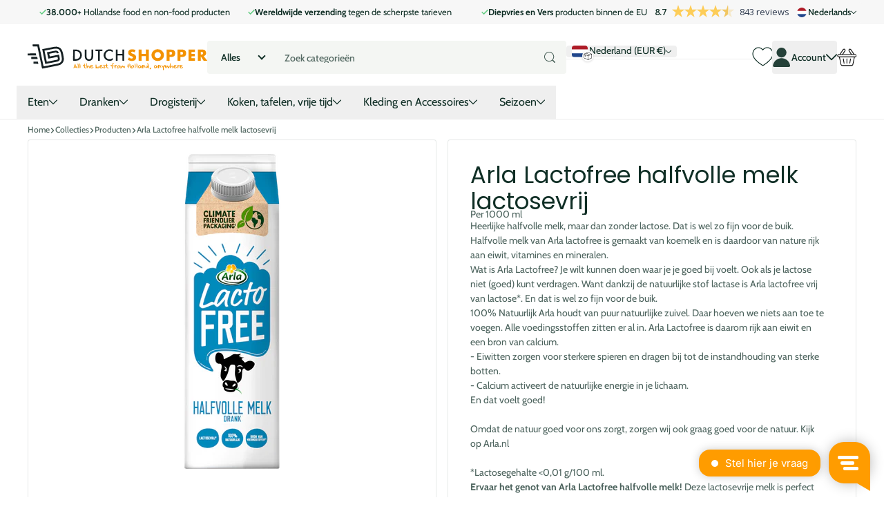

--- FILE ---
content_type: text/css
request_url: https://dutchshopper.com/cdn/shop/t/30/assets/custom.css?v=96661460831816114411768560586
body_size: 5758
content:
:root{--font_fredoka: "Fredoka", sans-serif;--clr_black: #000;--header-height: 0px}html{width:100vw;overflow-x:hidden}.hotspot-banner-section{--b2r: 0;margin:0 calc(var(--rpp) * -1)}#content:has(.hotspot-banner-section){padding-top:0;max-width:100%}#content:has(.hotspot-banner-section)>.shopify-section:first-of-type~.shopify-section{max-width:var(--container-width);width:100%;margin-left:auto;margin-right:auto}.hotspot-banner-section .m6fr.wide{margin-top:0!important}.hotspot-banner-section .boxed{max-width:var(--container-width);width:100%;margin-left:auto;margin-right:auto}.hotspot-banner-section .m6fr article.aside{padding:0;--w: 0%}.hotspot-banner-section article.palette-white:before{background:#ff8e92;-webkit-animation:bgChange 10s linear infinite alternate;animation:bgChange 10s linear infinite alternate}.hotspot-banner-section .hotspot_txt{max-width:calc(1200px + 16%);padding-left:calc(120px + 16%);min-height:200px;pointer-events:none}.hotspot-banner-section .m6fr :is(h1,p){font-family:var(--font_fredoka);font-size:80px;line-height:.95;font-weight:700;color:var(--clr_black)!important}.hotspot-banner-section .m6fr h1{margin-bottom:15px}.hotspot-banner-section .m6fr p{font-size:32px}.hotspot-banner-section figure .l4hs>li{position:absolute;width:auto;height:auto;margin:0;z-index:unset}.hotspot-banner-section .has-info>div{width:max-content!important;max-height:none!important;z-index:10!important;border:4px solid var(--clr_black)!important;padding:13px 44px 15px!important;box-shadow:none!important;border-radius:40px!important;transform:rotate(-15deg) translate(-30%)!important;pointer-events:none}.hotspot-banner-section .has-info:hover>div{visibility:visible!important;opacity:1!important;transform:rotate(-5deg) translate(0)!important}.hotspot-banner-section .has-info h3{font-size:32px;line-height:1;font-family:var(--font_fredoka);font-weight:600;margin-bottom:0}.hotspot-banner-section .has-info .info:not(:has(*)){display:none}.hotspot-banner-section .m6fr.wide article.aside>*{width:100%}.hotspot-banner-section .m6fr.wide article.aside figure{left:0;right:0}.hotspot-banner-section .m6fr.wide article,.hotspot-banner-section .m6fr.wide article.aside{max-width:100%}.hotspot-banner-section .m6fr figure{z-index:1}.hotspot-banner-section .has-info img{-webkit-animation:imageMove 1.8s infinite alternate;animation:imageMove 1.8s infinite alternate}@-webkit-keyframes imageMove{0%{-webkit-transform:translateY(10px);transform:translateY(10px)}to{-webkit-transform:translateY(-10px);transform:translateY(-10px)}}@keyframes imageMove{0%{transform:translateY(10px)}to{transform:translateY(-10px)}}.hotspot-banner-section .has-info:nth-child(2n) img{-webkit-animation-name:imageMoveReverse;animation-name:imageMoveReverse}@-webkit-keyframes imageMoveReverse{0%{-webkit-transform:translateY(-10px);transform:translateY(-10px)}to{-webkit-transform:translateY(10px);transform:translateY(10px)}}@keyframes imageMoveReverse{0%{transform:translateY(-10px)}to{transform:translateY(10px)}}#root .hotspot-banner-section .m6fr figure img{width:auto!important;object-fit:contain!important}@media only screen and (min-width: 1200px){.hotspot-banner-section .hotspot_txt{max-width:calc(830px + 12%);padding-left:calc(120px + 12%);min-height:280px}.hotspot-banner-section .m6fr h1{font-size:70px}.hotspot-banner-section .m6fr p{font-size:30px}}@media only screen and (min-width: 1400px){.hotspot-banner-section .hotspot_txt{max-width:calc(1200px + 16%);padding-left:calc(120px + 16%);min-height:200px}.hotspot-banner-section .m6fr h1{font-size:80px}.hotspot-banner-section .m6fr p{font-size:32px}}@media only screen and (max-width: 1199px){.hotspot-banner-section .hotspot_txt{max-width:calc(700px + 8%);padding-left:calc(120px + 8%);min-height:320px}.hotspot-banner-section .m6fr h1{font-size:66px}.hotspot-banner-section .m6fr p{font-size:28px}.hotspot-banner-section .has-info>div{border-width:3px!important;padding:10px 34px 12px!important}.hotspot-banner-section .has-info h3{font-size:28px}}@media only screen and (max-width: 989px){.hotspot-banner-section .hotspot_txt{max-width:660px;padding-left:calc(30px + 15%);min-height:280px}@keyframes imageMove{0%{transform:translateY(5px)}to{transform:translateY(-5px)}}@-webkit-keyframes imageMoveReverse{0%{-webkit-transform:translateY(-5px);transform:translateY(-5px)}to{-webkit-transform:translateY(5px);transform:translateY(5px)}}@keyframes imageMoveReverse{0%{transform:translateY(-5px)}to{transform:translateY(5px)}}.hotspot-banner-section .m6fr h1{font-size:62px}.hotspot-banner-section .m6fr p{font-size:26px}.hotspot-banner-section .has-info>div{border-width:2px!important;padding:8px 24px 10px!important}.hotspot-banner-section .has-info h3{font-size:22px}}@media only screen and (max-width: 760px){.hotspot-banner-section .hotspot_txt{max-width:750px;padding-inline:var(--rpp)}.hotspot_txt{text-align:left}.hotspot-banner-section .m6fr h1{font-size:36px;margin-bottom:8px}.hotspot-banner-section .m6fr p{font-size:20px}.hotspot-banner-section .hotspot_txt{min-height:240px}.hotspot-banner-section article.aside>figure{position:static!important;height:auto!important;margin:0!important;border-bottom:none!important;width:100%!important}.hotspot-banner-section .has-info>div{padding:6px 15px 8px!important}.hotspot-banner-section .has-info h3{font-size:18px}}h1,h2,h3,h4,h5,h6,.h1,.h2,.h3,.h4,.h5,.h6,legend,.l4cl h3{font-weight:500}#nav-top{color:#525151}.ntv-flex{display:flex;align-items:center;gap:10px}li.ntv-product-card{padding:1rem 1rem 1rem 0!important}.ntv-product-card__div{display:flex;flex-direction:column}.ntv-product-card .ntv-image-price{display:flex;align-items:flex-end;justify-content:space-between;margin:1rem 0}.ntv-product-card .ntv-image-price .price{font-size:24px;line-height:26px;font-weight:bolder;text-align:right;padding-bottom:1rem}.ntv-product-card .ntv-image-price .price:has(.old-price){color:var(--accent)}.ntv-product-card .ntv-image-price .price .old-price{font-size:16px;line-height:17px;color:var(--black);text-align:end;width:100%}.ntv-product-card .ntv-image-price .ntv-quantity-selector{margin-left:auto}.ntv-product-card-v2-container{display:flex;flex-direction:row;overflow-x:scroll}.ntv-image-price picture{max-width:136px;max-height:136px}@media only screen and (min-width: 600px){.ntv-product-card-v2-container{display:grid;grid-template-columns:repeat(6,1fr);grid-auto-rows:auto;grid-auto-flow:row;column-gap:5.5rem}}.ntv-product-card-v2 .ntv-quantity-selector{justify-content:space-between}.ntv-product-card-v2 h3{margin:0 0 1rem;font-size:14px;line-height:16px;font-weight:400}.ntv-product-card-v2 .ntv-image-price{display:flex;position:relative}.ntv-product-card-v2 .ntv-image-price picture img{max-height:8.5rem;max-width:100%;object-fit:contain}.ntv-product-card-v2 .ntv-image-price .price{position:absolute;right:0;bottom:0;margin-bottom:0;padding:10px}.ntv-quantity-selector{display:flex;gap:1rem}.ntv-quantity-selector .ntv-variant-cart-change,.ntv-quantity-selector .ntv-variant-cart-change:before{width:44px;min-width:44px!important;height:44px!important;border-radius:100%;padding:0;margin:0}.ntv-quantity-selector .ntv-variant-cart-change{display:flex;justify-content:center;align-items:center;flex-grow:unset!important}.ntv-quantity-selector .ntv-variant-cart-change i{margin:0;position:initial}.ntv-new-product.ntv-quantity-selector .ntv-minus-cart,.ntv-new-product.ntv-quantity-selector input{opacity:0}.ntv-quantity-change{box-sizing:border-box;border:1px solid #D6D6D6;border-radius:23px;background-color:#fff}.pt-10{padding-top:2.5rem}.ntv-quantity-selector input[type=number]{width:96px;border-radius:23px;-moz-appearance:textfield;text-align:center}.ntv-quantity-selector input::-webkit-outer-spin-button,.ntv-quantity-selector input::-webkit-inner-spin-button{-webkit-appearance:none;margin:0}.form-cart aside .input-show+*{padding-top:.5rem}.ntv-shipment-date{border-bottom:1px solid var(--gallery);padding:.5rem 0;margin-bottom:.5rem}.ntv-shipment-date .iw-order-delivery-dt-main{margin:0}.ntv-shipment-date .iw-otd-store-pickup-delivery-uiHeading.iw-otd-uiHeading{text-align:left;margin:0;font-size:14px}.ntv-shipment-date .iw-order-delivery-dt-main .iw-odt-calendar{margin:0}.ntv-shipment-date .iw-order-delivery-dt-main .iw-odt-calendar input{background-color:#fff;border-right:none;box-shadow:none}.ntv-shipment-date .iw-order-delivery-dt-main .iw-odt-calendar .input-group-addon{border-left:none}.ntv-shipment-date .appsonrent-dds-deliveryNote{display:none}#ntv-region-shipping{position:relative;margin:0;width:100%;max-width:280px;flex-grow:3;display:flex;flex-direction:column}#ntv-region-shipping.hidden{display:none!important}#ntv-region-shipping .ntv-weight-to-add{text-align:center;margin-top:5px;position:relative;font-size:12px}#ntv-region-shipping .ntv-weight-to-add .ntv-arrow-svg{position:absolute;top:-14px;left:-4px}#ntv-region-shipping .ntv-weight-to-add span{font-family:Arboria,sans-serif!important}#ntv-region-selector{position:relative}#ntv-region-shipping-price{position:absolute;right:35px;top:9px}.category li{width:128px!important;max-width:128px;margin:20px 20px 0 0}.category.square figure{height:128px;width:128px;border-radius:6px;background-color:#f3920029}.ntv-section-gallery-item.show-border{border:1px solid #525151}.shopify-section-header-sticky{position:sticky;top:0;z-index:999;width:100%;transition:transform .3s ease-in-out;will-change:transform}.shopify-section-header-hidden{transform:translateY(-100%)}header-element.header__wrapper{display:block;width:100%}#header-inner{display:flex;flex-direction:row;align-items:center}#logo{margin-bottom:0}#search{max-width:1440px;margin-bottom:0}#nav-user{margin-left:auto;margin-bottom:0}#main-product .price{font-size:24px;line-height:26px;font-weight:bolder}#main-product .price:has(.old-price){color:var(--accent)}#main-product .price .old-price{font-size:14px;line-height:50px;color:#858585;width:22%;margin-top:auto!important}.ntv-quantity-controls{display:flex;flex-direction:row;align-items:center;margin-bottom:16px}.ntv-quantity-controls input{border:solid Grey 1px}.l4ca section{margin-right:0}@media only screen and (max-width: 749px){div#ntv-region-shipping{position:static;display:flex;padding-right:4px!important;max-width:46px}body #ntv-region-shipping .ntv-weight-to-add{position:absolute;top:42px;z-index:9;width:calc(100% + 16px);left:-16px;background:#fce0b2;padding:6px}body #ntv-region-shipping-price{right:13px;font-size:10px;line-height:normal;top:7px;z-index:1;white-space:nowrap}#shopify-section-header #header-inner.text-center-mobile #nav-user{position:static;padding-left:0;margin-left:0}body #ntv-region-shipping .ntv-weight-to-add .ntv-arrow-svg{right:195px;left:auto;top:-15px;transform:rotate(-20deg)}body #ntv-region-shipping .ntv-weight-to-add .ntv-arrow-svg{right:121px}body #ntv-region-shipping .ntv-weight-to-add .ntv-arrow-svg img{transform:rotateY(180deg);width:100%;object-fit:contain}#shopify-section-header #header{padding-top:7px}#shopify-section-header #header-inner.text-center-mobile>.link-btn{position:static;order:0;margin:0!important}#header-inner>#logo{-webkit-order:0;order:0;max-width:160px;margin-top:0;width:100%;padding:0 10px!important;margin-left:0!important}#shopify-section-header #header{padding-top:2px}#header-inner.mobile-visible-search{margin-bottom:94px}#header-inner.mobile-visible-search #search{top:89px;padding:5px 0 0}div#header-inner:has(.ntv-weight-to-add[style="display: none;"]){margin-bottom:50px}div#header-inner:has(.ntv-weight-to-add[style="display: none;"]) form#search{padding:4px 0;top:50px}div#ntv-region-shipping:has(.ntv-weight-to-add[style="display: none;"]){max-width:46px;padding-right:10px!important}#shopify-section-header #header-inner .link-btn .search-compact{display:none!important}}@media only screen and (max-width: 360px){body #ntv-region-shipping .ntv-weight-to-add{font-size:10px}}@media only screen and (min-width: 85rem){.header__content{gap:1.5rem!important}}body>selector-root{display:none!important}@media screen and (max-width: 60rem){.max-lg\:shrink-0{flex-shrink:0}}.header__icon.h-wishlist-icon{height:fit-content;align-self:center;position:relative}.h-wishlist-icon .wishlist-h-count{background:orange!important}.h-wishlist-icon .wishlist-h-count{line-height:15px!important;font-size:12px!important}#ntv-region-shipping{width:270px}localization-form #ntv-region-shipping{display:none!important}localization-form{flex-shrink:0}button[aria-label=search]{background-color:transparent;border:none}@media only screen and (max-width: 1024px){.header-logo{width:100%}.header-logo img{width:100%;max-width:170px}.sel-title,.sel-mg-left-auto{display:none!important}}.header-menu-link{margin-right:12px}@media (max-width: 1024px){.hotspot-image-container{min-height:500px;max-height:min(80vh,720px);overflow:hidden}.hotspot-image-bg{position:absolute;top:0;left:0;width:100%!important;height:100%!important;object-fit:cover}.hotspot-image-container.relative.max-w-screen-sm .hotspot-marker{transform:scale(.5)}.hotspot-text-and-buttons{padding:0 16px}.hotspot-text-and-buttons .text-body h1{font-size:16px}}.snap-slider-wrap{max-width:100vw}@media (min-width: 600px){.announcement-bar .snap-slider-wrapper{width:inherit}}@media (max-width: 599px){.snap-slider-wrapper .snap-slider__feed{padding-block:0!important}.snap-slider-wrapper .snap-start{padding-block:4px!important}.snap-slider-wrapper p{margin:0!important;line-height:1.15!important}.snap-slider-wrapper svg{height:18px!important}}.text-heading-xl{font-size:calc(var(--font-heading-size) * var(--font-heading-size-multiplier) * 1.25);line-height:1.15}.text-heading-2xl{font-size:calc(var(--font-heading-size) * var(--font-heading-size-multiplier) * 1.5);line-height:1.15}.image-text-buttons-card{position:relative;min-height:280px;border-radius:8px;overflow:hidden;transition:transform .3s ease,box-shadow .3s ease}@media (min-width:1024px){.image-text-buttons-card--3{width:calc((100% / 3) - 8px)}}.image-text-buttons-card__wrapper{position:relative;width:100%;height:100%;display:flex;flex-direction:column}.image-text-buttons-card__image{position:relative;width:100%;height:280px;overflow:hidden}.image-text-buttons-card__img{width:100%;height:280px;object-fit:cover;transition:transform .3s ease}.image-text-buttons-card:hover .image-text-buttons-card__img{transform:scale(1.05)}.image-text-buttons-card__img--desktop{display:block}.image-text-buttons-card__img--tablet,.image-text-buttons-card__img--mobile{display:none}@media screen and (max-width: 1024px){.image-text-buttons-card__img--desktop{display:none}.image-text-buttons-card__img--tablet{display:block}}@media screen and (max-width: 768px){.image-text-buttons-card__img--tablet{display:none}.image-text-buttons-card__img--mobile{display:block}}.image-text-buttons-card__image--portrait{aspect-ratio:3/4}.image-text-buttons-card__image--landscape{aspect-ratio:4/3}.image-text-buttons-card__image--square{aspect-ratio:1/1}.image-text-buttons-card__image--rounded{border-radius:12px}.image-text-buttons-card__image--rounded-wave{border-radius:20px 20px 0 0}.image-text-buttons-card__image--rounded-top{border-radius:12px 12px 0 0}.image-text-buttons-card__image--rounded-top-long{border-radius:20px 20px 0 0}.image-text-buttons-card__image--star{clip-path:polygon(50% 0%,61% 35%,98% 35%,68% 57%,79% 91%,50% 70%,21% 91%,32% 57%,2% 35%,39% 35%)}.image-text-buttons-card__overlay{position:absolute;top:0;left:0;width:100%;height:100%;background:linear-gradient(135deg,#0000004d,#0000001a);z-index:1}.image-text-buttons-card__content{position:absolute;bottom:16px;left:0;right:0;padding:24px;color:#fff;z-index:2;height:100%;width:100%;display:flex;flex-direction:column;justify-content:flex-end;align-items:flex-start}.image-text-buttons-card__title{font-weight:400;line-height:1.2;margin:0 0 12px;color:#fff;font-size:22px}.image-text-buttons-card__title.text-heading-sm{font-size:1.25rem}.image-text-buttons-card__title.text-heading-md{font-size:36px}.image-text-buttons-card__title.text-heading-lg{font-size:1.75rem}.image-text-buttons-card__text{font-size:1rem;line-height:1.4;margin:0 0 28px;color:#ffffffe6;text-shadow:0 1px 2px rgba(0,0,0,.3)}.image-text-buttons-card__buttons{display:flex;gap:12px;flex-wrap:wrap}.image-text-buttons-card__btn{display:inline-block;padding:15px 24px;text-decoration:none;border-radius:25px;font-weight:600;font-size:.9rem;transition:all .3s ease;box-shadow:0 2px 8px #0003;border:none;cursor:pointer}.image-text-buttons-card__btn.btn--primary{background:#fff;color:#333}.image-text-buttons-card__btn.btn--primary:hover{background:#f8f9fa;transform:translateY(-2px);box-shadow:0 4px 12px #0000004d;color:#333}.image-text-buttons-card__btn.btn--secondary{background:transparent;color:#fff;border:2px solid white}.image-text-buttons-card__btn.btn--secondary:hover{background:#fff;color:#333;transform:translateY(-2px);box-shadow:0 4px 12px #0000004d}.image-text-buttons-card__btn.btn--ghost{background:#ffffff1a;color:#fff;border:1px solid rgba(255,255,255,.3)}.image-text-buttons-card__btn.btn--ghost:hover{background:#fff3;transform:translateY(-2px);box-shadow:0 4px 12px #0000004d}.image-text-buttons-card__btn.btn--link{background:transparent;color:#fff;text-decoration:underline;box-shadow:none;padding:8px 0}.image-text-buttons-card__btn.btn--link:hover{color:#fffc;transform:none;box-shadow:none}@media screen and (max-width: 768px){.image-text-buttons-card__content{padding:16px}.image-text-buttons-card__title.text-heading-sm{font-size:22px}.image-text-buttons-card__title.text-heading-md{font-size:36px}.image-text-buttons-card__title.text-heading-lg{font-size:48px}.image-text-buttons-card__text{font-size:16px}.image-text-buttons-card__buttons{flex-direction:column;gap:8px}.image-text-buttons-card__btn{padding:10px 20px;font-size:16px}}@media screen and (max-width: 480px){.image-text-buttons-card__content{padding:12px}.image-text-buttons-card__title.text-heading-sm{font-size:22px}.image-text-buttons-card__title.text-heading-md,.image-text-buttons-card__title.text-heading-lg{font-size:24px}}@media (min-width: 60rem){.lg\:grid-cols-8{grid-template-columns:repeat(8,minmax(0,1fr))}}@media (max-width: 768px){.multicolumn--slider{flex-direction:row;flex-wrap:nowrap;overflow-x:auto;scroll-snap-type:x mandatory;-webkit-overflow-scrolling:touch;-ms-overflow-style:none;scrollbar-width:none;gap:16px}.multicolumn--slider>div{flex-shrink:0;width:280px}}.snap-block{width:140px}.snap-block img,.snap-block-auto img{object-fit:contain}.multi-column-item{width:280px;flex-shrink:0}@media (max-width:767px){.multi-column-item-ns{overflow-x:auto;scroll-snap-type:x mandatory}.multi-column-item-ns__item{width:100%;flex-shrink:0;scroll-snap-align:start}.multi-column-item-ns::-webkit-scrollbar{display:none}}.quotes-card{padding:24px}.quotes-section{padding:2rem 0}.quotes-section__header h2{margin-bottom:2rem}.quotes-card__quote p{line-height:1.6}.quotes-card__rating svg{width:1rem;height:1rem}.quotes-card__author cite a{text-decoration:none}@media screen and (max-width: 768px){.quotes-item{width:100%;min-width:280px}.quotes-card{padding:1.5rem}}@media screen and (min-width: 769px) and (max-width: 1024px){.quotes-item{width:50%}}@media screen and (min-width: 1025px){.quotes-item{width:32%}}product-card{--ds-orange: #f39202;--ds-orange-hover: #e18700;--ds-border: #f39202}product-card quantity-input svg{filter:drop-shadow(0 0 0 currentColor);transition:filter .15s ease}product-card quantity-input [data-quantity-display]{font-weight:600}product-card quantity-input[data-quantity="0"] [aria-label=plus]{background-color:var(--ds-orange)!important;color:#fff!important}product-card quantity-input[data-quantity="0"] [aria-label=minus],product-card quantity-input[data-quantity="0"] [aria-label=delete],product-card quantity-input[data-quantity="0"] [data-quantity-display]{display:none!important}product-card quantity-input[data-quantity="0"] [aria-label=plus]:hover{background-color:var(--ds-orange-hover)!important;color:#fff!important}product-card quantity-input:not([data-quantity="0"]) [aria-label=plus],product-card quantity-input:not([data-quantity="0"]) [aria-label=minus],product-card quantity-input:not([data-quantity="0"]) [aria-label=delete]{background-color:#fff!important;color:var(--ds-orange)!important}product-card quantity-input:not([data-quantity="0"]) [data-quantity-display]{background-color:#fff!important;color:var(--ds-orange)!important}product-card quantity-input:not([data-quantity="0"])>div.flex{border-width:1px!important;border-style:solid!important;border-color:var(--ds-border)!important}product-card quantity-input:not([data-quantity="0"]) [aria-label],product-card quantity-input:not([data-quantity="0"]) [data-quantity-display]{border:none!important}product-card quantity-input:not([data-quantity="0"]) [aria-label=plus]:hover,product-card quantity-input:not([data-quantity="0"]) [aria-label=minus]:hover,product-card quantity-input:not([data-quantity="0"]) [aria-label=delete]:hover{background-color:#fff!important}product-card quantity-input:not([data-quantity="0"]) [aria-label=plus]:hover svg,product-card quantity-input:not([data-quantity="0"]) [aria-label=minus]:hover svg,product-card quantity-input:not([data-quantity="0"]) [aria-label=delete]:hover svg{filter:brightness(1.15)}.ds-fly-item{position:fixed;z-index:999999;pointer-events:none;will-change:transform,opacity;transition:transform .65s cubic-bezier(.2,.8,.2,1),opacity .65s ease}#header--cart-bubble.ds-cart-pop{animation:dsCartPop .26s ease-out}@keyframes dsCartPop{0%{transform:scale(1)}45%{transform:scale(1.08)}to{transform:scale(1)}}.subcollections-wrapper{padding:4px}.subcollections-button{border:0;box-shadow:0 4px 16px #0000000a,0 1px 4px #00000029;text-decoration-line:none!important}#product-form-wrapper .wishlist-engine-button{display:flex;align-items:center;gap:4px;padding:8px 0}#product-form-wrapper .price span{font-size:30px}#product-form-wrapper .price .text-solid-xs.font-bold{font-size:18px}.cart-price-wrapper.price{text-align:left;align-items:flex-start}.cart-subtotal,.cart-subtotal .price span{font-size:24px}.cart-subtotal .price .text-solid-xs.font-bold{font-size:16px}@media (max-width: 768px){.cart-subtotal{font-size:18px}}@media (max-width:767px){.header__search-mobile{margin-top:21px}header-element.header__wrapper:has(.ntv-weight-to-add.hidden) .header__search-mobile{margin-top:0}}.coolbox quantity-input{display:none}@media (max-width:767px){.cart-icon{margin-right:16px}.cart-count{width:15px;height:15px;line-height:15px;font-size:8px}}.mobile-close{display:flex;align-items:center;justify-content:flex-end;padding:0 0 0 16px}.mobile-close__btn{padding:16px;background-color:transparent;border:0}.sticky-menu .sticky-category-menu{transition:all .3s ease-in}product-card .qty-input{background-color:#fff;color:#f39202}.cart .input-group-btn{display:flex!important;align-items:flex-end!important}.localization{width:100%;border-bottom:1px solid #eee;padding-bottom:2px;padding-top:7px}.localization__country{padding-left:16px;padding-right:16px}.localization__title{font-size:14px;max-width:160px;font-weight:200;overflow-x:hidden;min-height:17px}.localization__flag{width:23px;height:auto;border-radius:4px}@media (max-width:767px){.localization{width:auto;border:0;margin-top:-21px}.localization__flag{width:23px;height:auto;border-radius:4px}.localization__title{display:none}.localization__dropdown{max-width:200px!important;left:-100%;overflow-x:hidden}.coolbox,.announcement-bar .localization{display:none!important}}:root{--ds-header-icon: 1.5rem;--ds-badge-size: 18px}.sticky-category-menu button.text-solid-sm{font:inherit!important;font-size:1rem!important;font-weight:400!important}.sticky-category-menu{border-bottom:1px solid rgba(0,0,0,.08)}.header-menu-link img{width:30px;height:30px}#HeaderMenu-MenuList-1,._headerGrandChildMenu{width:max-content!important;min-width:max-content!important;white-space:nowrap}.header-menu-link{white-space:nowrap}#HeaderMenu-MenuList-1>li>a,._headerGrandChildMenu>li>a{width:100%}#nav-user a.header__icon,#nav-user button[aria-controls=HeaderMyAccountDropdown],.header__icon.h-wishlist-icon,#header--cart-bubble a,#header--cart-bubble,.cart-icon,.cart-icon a{position:relative;display:inline-flex!important;align-items:center!important;justify-content:center!important;line-height:1!important}#nav-user a.header__icon svg,#nav-user button[aria-controls=HeaderMyAccountDropdown] svg,#header--cart-bubble svg,.header__icon svg,.header__icon.h-wishlist-icon svg,.cart-icon svg{height:var(--ds-header-icon)!important;width:var(--ds-header-icon)!important;min-width:var(--ds-header-icon)!important;max-width:var(--ds-header-icon)!important}button[aria-controls=HeaderMyAccountDropdown] svg.h-4,button[aria-controls=HeaderMyAccountDropdown] .h-4{height:var(--ds-header-icon)!important;width:var(--ds-header-icon)!important;min-width:var(--ds-header-icon)!important;max-width:var(--ds-header-icon)!important}button[aria-controls=HeaderMyAccountDropdown] svg.h-3{height:1rem!important;width:1rem!important}.h-wishlist-icon .wishlist-h-count,.cart-icon .cart-count,#header--cart-bubble .cart-count,#header--cart-bubble .count-bubble{position:absolute!important;top:0!important;right:0!important;transform:translate(50%,-50%)!important;min-width:var(--ds-badge-size)!important;height:var(--ds-badge-size)!important;padding:0 4px!important;display:inline-flex!important;align-items:center!important;justify-content:center!important;border-radius:999px!important;line-height:1!important;font-size:calc(var(--ds-badge-size) * .6)!important;font-weight:500!important}@media (min-width: 768px){:root{--ds-header-icon: 1.75rem;--ds-badge-size: 20px}#nav-user>a.header__icon.h-wishlist-icon>span.wishlist-h-count{position:absolute!important;top:0!important;right:0!important;left:auto!important;bottom:auto!important;transform:translate(50%,-50%)!important;width:var(--ds-badge-size)!important;min-width:var(--ds-badge-size)!important;height:var(--ds-badge-size)!important;padding:0!important;display:inline-flex!important;align-items:center!important;justify-content:center!important;border-radius:999px!important;line-height:1!important;font-size:calc(var(--ds-badge-size) * .6)!important;font-weight:800!important;z-index:10!important}cart-dynamic#header--cart-bubble .cart-count{position:absolute!important;top:0!important;right:0!important;left:auto!important;bottom:auto!important;transform:translate(50%,-50%)!important;width:var(--ds-badge-size)!important;min-width:var(--ds-badge-size)!important;height:var(--ds-badge-size)!important;padding:0!important;display:inline-flex!important;align-items:center!important;justify-content:center!important;border-radius:999px!important;line-height:1!important;font-size:calc(var(--ds-badge-size) * .6)!important;font-weight:500!important;z-index:10!important}.h-wishlist-icon .wishlist-h-count[data-total="0"]{display:none!important}.wishlist-engine-button{background-color:transparent!important}}@media (max-width: 767px){:root{--ds-orange: #f39202;--ds-orange-10: rgba(243,146,2,.12);--ds-orange-30: rgba(243,146,2,.3);--ds-hitbox: 40px;--ds-icon: 24px;--ds-badge: 16px;--ds-badge-top: -4px;--ds-badge-right: -1px;--ds-badge-top-wishlist: var(--ds-badge-top);--ds-badge-right-wishlist: var(--ds-badge-right);--ds-badge-top-cart: -8px;--ds-badge-right-cart: -6px;--ds-pill-h: 16px}.header__content,#header-inner{align-items:center!important;gap:1px!important}#header-inner>#logo{margin:0!important;padding:0 8px!important;align-self:center!important}#nav-user{display:inline-flex!important;align-items:center!important;gap:10px!important;margin:0!important}#nav-user a.header__icon,#nav-user button[aria-controls=HeaderMyAccountDropdown],.header__icon.h-wishlist-icon,.cart-icon,#header--cart-bubble{position:relative!important;display:inline-flex!important;align-items:center!important;justify-content:center!important;width:var(--ds-hitbox)!important;height:var(--ds-hitbox)!important;padding:0!important;margin:0!important;line-height:1!important;overflow:visible!important}#nav-user svg,#header--cart-bubble svg,.header__icon svg,.cart-icon svg,button[aria-controls=HeaderMyAccountDropdown] svg{width:var(--ds-icon)!important;height:var(--ds-icon)!important;min-width:var(--ds-icon)!important;max-width:var(--ds-icon)!important}button[aria-controls=HeaderMyAccountDropdown]>span{display:none!important}.h-wishlist-icon .wishlist-h-count,.cart-icon .cart-count,#header--cart-bubble .cart-count,#header--cart-bubble .count-bubble,#header--cart-bubble .cart-badge,#header--cart-bubble [class*=count]{position:absolute!important;left:auto!important;bottom:auto!important;transform:none!important;min-width:var(--ds-badge)!important;height:var(--ds-badge)!important;padding:0 4px!important;display:inline-flex!important;align-items:center!important;justify-content:center!important;border-radius:999px!important;font-size:10px!important;font-weight:800!important;line-height:1!important;z-index:5!important}.h-wishlist-icon .wishlist-h-count{top:var(--ds-badge-top-wishlist)!important;right:var(--ds-badge-right-wishlist)!important}.cart-icon .cart-count,#header--cart-bubble .cart-count,#header--cart-bubble .count-bubble,#header--cart-bubble .cart-badge,#header--cart-bubble [class*=count]{top:var(--ds-badge-top-cart)!important;right:var(--ds-badge-right-cart)!important}localization-form{display:inline-flex!important;align-items:center!important;flex-shrink:0!important;height:var(--ds-hitbox)!important}localization-form .localization{display:inline-flex!important;align-items:center!important;height:var(--ds-hitbox)!important;width:auto!important;border:0!important;padding:0!important;margin:0!important}localization-form .localization__country{display:inline-flex!important;align-items:center!important;gap:6px!important;height:var(--ds-hitbox)!important;padding:0!important;margin:0!important}localization-form .localization__country:after{content:"\25be"!important;display:inline-block!important;font-size:12px!important;line-height:1!important;margin-left:-2px!important;opacity:.85!important}#ntv-region-shipping{position:static!important;display:inline-flex!important;align-items:center!important;height:var(--ds-hitbox)!important;width:auto!important;max-width:none!important;margin:0!important;padding:0!important;flex-grow:0!important}#ntv-region-shipping-price{position:relative!important;inset:auto!important;display:inline-flex!important;align-items:center!important;justify-content:center!important;height:var(--ds-pill-h)!important;padding:0 3px!important;border-radius:999px!important;background:var(--ds-orange-10)!important;border:1px solid var(--ds-orange-30)!important;color:#111!important;font-size:10px!important;font-weight:800!important;letter-spacing:.1px!important;white-space:nowrap!important;line-height:1!important;top:-4px!important}#ntv-region-shipping-price:before{content:""!important;margin:0!important}.sel-title,.sel-mg-left-auto,.localization__title{display:none!important}#ntv-region-shipping-price:empty{opacity:0!important;visibility:hidden!important;pointer-events:none!important}#header--cart-bubble,.cart-icon{width:30px!important}.header__icon.h-wishlist-icon{width:32px!important;height:32px!important}.h-wishlist-icon .wishlist-h-count[data-total="0"]{display:none!important}summary[aria-label=Menu]{min-width:44px!important;min-height:50px!important;display:inline-flex!important;align-items:center!important;justify-content:center!important;padding-left:12px!important;padding-right:12px!important}.wishlist-engine-button{background-color:transparent!important}#menu-drawer summary{display:flex;align-items:center;gap:.75rem}#menu-drawer a.drawer-parent-link{flex:1 1 auto;color:inherit;text-decoration:none}#menu-drawer .drawer-submenu-toggle{flex:0 0 auto;display:inline-flex;align-items:center}.snap-slider-wrapper:has(snap-slider[data-id=sections--25976942461311__header]) .mobile-arrow{display:none!important}header-element header-drawer>details>summary{display:inline-flex!important;flex-direction:column!important;align-items:center!important;justify-content:center!important;gap:3px!important;min-height:44px!important;padding-top:6px!important;padding-bottom:6px!important}.ds-hamburger-label{font-size:10px;line-height:1;font-weight:600;letter-spacing:.2px;opacity:.85}}:root{--ds-flag-badge-size: 18px;--ds-flag-icon-size: 14px;--ds-flag-badge-bg: #fff;--ds-flag-badge-shadow: 0 1px 3px rgba(0,0,0,.15);--ds-flag-badge-right: -7px;--ds-flag-badge-bottom: -7px}.ds-flag-wrap{position:relative;display:inline-block;line-height:0;flex:0 0 auto}.ds-flag-wrap .localization__flag{display:block}.ds-flag-ship{position:absolute;right:var(--ds-flag-badge-right);bottom:var(--ds-flag-badge-bottom);width:var(--ds-flag-badge-size);height:var(--ds-flag-badge-size);display:flex;align-items:center;justify-content:center;border-radius:999px;background:var(--ds-flag-badge-bg);box-shadow:var(--ds-flag-badge-shadow);pointer-events:none;z-index:2}.ds-flag-ship .ds-shipping-icon,.ds-flag-ship svg{width:var(--ds-flag-icon-size);height:var(--ds-flag-icon-size);display:block;color:#111}@media (min-width: 768px){:root{--ds-flag-badge-size: 16px;--ds-flag-icon-size: 12px;--ds-flag-badge-right: -6px;--ds-flag-badge-bottom: -6px}}@media (max-width: 767px){:root{--ds-flag-badge-size: 18px;--ds-flag-icon-size: 13px;--ds-flag-badge-right: -7px;--ds-flag-badge-bottom: -7px}}
/*# sourceMappingURL=/cdn/shop/t/30/assets/custom.css.map?v=96661460831816114411768560586 */


--- FILE ---
content_type: text/javascript
request_url: https://dutchshopper.com/cdn/shop/t/30/assets/predictive-search.js?v=4524914117864370371758274356
body_size: 1617
content:
class SearchFeature{constructor(host){this.host=host}init(){}destroy(){}}class PlaceholderManager extends SearchFeature{constructor(host){super(host),this.placeHolderTexts=window.searchBar.dynamicPrompts.filter(item=>item!==""),this.placeHolderIndex=0,this.placeHolderTextLetterIndex=0,this.searchBar=host.querySelector("#Search-In-Modal")||host.querySelector("#Search-In-Modal-Mobile")}init(){this.searchBar.setAttribute("placeholder",window.searchBar.staticPrompt),this.placeHolderTexts.length>1?this.typeWriterEffect(this.placeHolderTexts[0]):this.placeHolderTexts.length===1&&this.searchBar.setAttribute("placeholder",window.searchBar.staticPrompt+this.placeHolderTexts[0])}typeWriterEffect(string){if(this.placeHolderTextLetterIndex<string.length){const newAttribute=this.searchBar.getAttribute("placeholder")+string.charAt(this.placeHolderTextLetterIndex);this.searchBar.setAttribute("placeholder",newAttribute),this.placeHolderTextLetterIndex++,setTimeout(()=>this.typeWriterEffect(string),75)}else setTimeout(()=>this.typeDeleterEffect(string),1e3)}typeDeleterEffect(string){if(this.searchBar.getAttribute("placeholder")!==window.searchBar.staticPrompt){const newAttribute=this.searchBar.getAttribute("placeholder").slice(0,-1);this.searchBar.setAttribute("placeholder",newAttribute),setTimeout(()=>this.typeDeleterEffect(string),50)}else this.placeHolderIndex=(this.placeHolderIndex+1)%this.placeHolderTexts.length,this.placeHolderTextLetterIndex=0,this.typeWriterEffect(this.placeHolderTexts[this.placeHolderIndex])}}class ProductTypeFilter extends SearchFeature{constructor(host){super(host),this.productTypeSelector=host.querySelector(".js-product-type"),this.input=host.querySelector('input[type="search"]'),this.boundFilterChange=this.handleFilterChange.bind(this)}init(){this.productTypeSelector&&this.productTypeSelector.addEventListener("change",this.boundFilterChange)}destroy(){this.productTypeSelector&&this.productTypeSelector.removeEventListener("change",this.boundFilterChange)}handleFilterChange(){this.applyFilter(),this.input.value.trim()&&(this.host.dataset?.disabled||this.host.features.search.onChange())}getFilter(){return this.productTypeSelector?.value.replace(" ","+")||""}applyFilter(){const cloneNode=this.input.cloneNode(!0);cloneNode.setAttribute("type","hidden"),cloneNode.value="";const productTypeFilter=this.getFilter();productTypeFilter!==""&&(cloneNode.value+="product_type:"+productTypeFilter,this.input.value!==""&&(cloneNode.value+=" AND ")),cloneNode.value+=this.input.value,this.input.removeAttribute("name"),this.input.insertAdjacentElement("afterend",cloneNode)}}class KeyboardManager extends SearchFeature{constructor(host){super(host),this.input=host.querySelector('input[type="search"]'),this.boundShortcutHandler=this.handleShortcut.bind(this)}init(){document.addEventListener("keydown",this.boundShortcutHandler)}destroy(){document.removeEventListener("keydown",this.boundShortcutHandler)}handleShortcut(event){const key=navigator.platform.toUpperCase().indexOf("MAC")>=0?"Meta":"Control";(event.key==="/"||event.key==="k"&&(event.metaKey||event.ctrlKey))&&(event.preventDefault(),this.input.focus())}}class PredictiveSearchCore extends SearchFeature{constructor(host){super(host),this.cachedResults={},this.input=host.querySelector('input[type="search"]'),this.predictiveSearchResults=host.querySelector(".js-search-output-wrapper"),this.outputWrapper=host.querySelector(".js-search-output-wrapper"),this.statusElement=host.querySelector(".predictive-search-status"),this.isOpen=!1,this.noResults=!1,this.show_collections=host.dataset.collections==="true",this.boundHandlers={onChange:debounce(this.onChange.bind(this),300),onFocus:this.onFocus.bind(this),onFocusOut:this.onFocusOut.bind(this),onKeyup:this.onKeyup.bind(this),onKeydown:this.onKeydown.bind(this)}}init(){this.host.dataset?.disabled||(this.setupEventListeners(),this.saveSuggestions())}destroy(){this.removeEventListeners()}setupEventListeners(){this.input.addEventListener("input",this.boundHandlers.onChange),this.input.addEventListener("focus",this.boundHandlers.onFocus),this.host.addEventListener("focusout",this.boundHandlers.onFocusOut),this.host.addEventListener("keyup",this.boundHandlers.onKeyup),this.host.addEventListener("keydown",this.boundHandlers.onKeydown)}removeEventListeners(){this.input.removeEventListener("input",this.boundHandlers.onChange),this.input.removeEventListener("focus",this.boundHandlers.onFocus),this.host.removeEventListener("focusout",this.boundHandlers.onFocusOut),this.host.removeEventListener("keyup",this.boundHandlers.onKeyup),this.host.removeEventListener("keydown",this.boundHandlers.onKeydown)}saveSuggestions(){this.suggestions=this.outputWrapper.innerHTML}getQuery(){return this.input.value.trim()}onChange(){const searchTerm=this.getQuery();if(this.host.querySelector(".js-error-message").style.display="",!searchTerm.length){this.showSuggestions();return}this.getSearchResults(searchTerm)}onFocus(){const searchTerm=this.getQuery();if(!searchTerm.length){this.showSuggestions();return}this.host.getAttribute("results")==="true"?this.open():this.getSearchResults(searchTerm)}onFocusOut(e){e.target.getAttribute("aria-label")==="minus"||e.target.getAttribute("aria-label")==="delete"||setTimeout(()=>{this.host.contains(document.activeElement)||this.close()})}onKeyup(event){switch(event.preventDefault(),event.code){case"Escape":this.close();break;case"ArrowUp":this.switchOption("up");break;case"ArrowDown":this.switchOption("down");break;case"Enter":this.selectOption();break}}onKeydown(event){(event.code==="ArrowUp"||event.code==="ArrowDown")&&event.preventDefault()}showSuggestions(){this.host.dataset?.disabled||(this.outputWrapper.innerHTML=this.suggestions,this.host.setAttribute("open",!0),this.input.setAttribute("aria-expanded",!0))}switchOption(direction){if(!this.host.getAttribute("open"))return;const moveUp=direction==="up",selectedElement=this.host.querySelector('[aria-selected="true"]'),allVisibleElements=Array.from(this.host.querySelectorAll("li, button.predictive-search__item")).filter(element=>element.offsetParent!==null);let activeElementIndex=0;if(moveUp&&!selectedElement)return;let selectedElementIndex=allVisibleElements.findIndex(element=>element===selectedElement);if(this.statusElement&&(this.statusElement.textContent=""),!moveUp&&selectedElement?activeElementIndex=selectedElementIndex===allVisibleElements.length-1?0:selectedElementIndex+1:moveUp&&(activeElementIndex=selectedElementIndex===0?allVisibleElements.length-1:selectedElementIndex-1),activeElementIndex===selectedElementIndex)return;const activeElement=allVisibleElements[activeElementIndex];activeElement.setAttribute("aria-selected",!0),selectedElement&&selectedElement.setAttribute("aria-selected",!1),this.input.setAttribute("aria-activedescendant",activeElement.id)}selectOption(){const selectedProduct=this.host.querySelector('[aria-selected="true"] a, [aria-selected="true"] button');selectedProduct&&selectedProduct.click()}async getSearchResults(searchTerm){let queryKey=searchTerm.replace(" ","+").toLowerCase();const productTypeFilter=this.host.features.productTypeFilter?.getFilter()||"";if(productTypeFilter!==""&&(queryKey=`product_type:${productTypeFilter} AND ${queryKey}`),this.setLiveRegionLoadingState(),this.cachedResults[queryKey]){this.noResults=!1,this.renderSearchResults(this.cachedResults[queryKey]);return}try{const response=await fetch(`${routes.predictive_search_url}?q=${encodeURIComponent(queryKey)}&${encodeURIComponent("resources[type]")}=product${this.show_collections?",collection":""}&section_id=api--search--predictive`);if(!response.ok)throw new Error(response.status);const text=await response.text(),resultsMarkup=new DOMParser().parseFromString(text,"text/html").querySelector("#shopify-section-api--search--predictive"),noResultsItem=resultsMarkup.querySelector("#no-results"),noResultsText=this.host.querySelector(".js-error-message");this.noResults=!1,noResultsItem?(this.noResults=!0,noResultsText.innerHTML=noResultsItem.innerHTML):(this.cachedResults[queryKey]=resultsMarkup.innerHTML,noResultsText.innerHTML=""),this.renderSearchResults(resultsMarkup.innerHTML)}catch(error){throw this.close(),error}}setLiveRegionLoadingState(){this.statusElement=this.statusElement||this.host.querySelector(".predictive-search-status"),this.loadingText=this.loadingText||this.host.getAttribute("data-loading-text"),this.setLiveRegionText(this.loadingText),this.host.setAttribute("loading",!0)}setLiveRegionText(statusText){this.statusElement.setAttribute("aria-hidden","false"),this.statusElement.textContent=statusText,setTimeout(()=>{this.statusElement.setAttribute("aria-hidden","true")},1e3)}renderSearchResults(resultsMarkup){this.noResults?(this.host.querySelector(".js-error-message").style.display="block",this.outputWrapper.innerHTML=""):(this.host.querySelector(".js-error-message").style.display="",this.outputWrapper.innerHTML=resultsMarkup,this.host.setAttribute("results",!0),this.setLiveRegionResults(),this.open())}setLiveRegionResults(){this.host.removeAttribute("loading"),this.setLiveRegionText(this.host.querySelector("[data-predictive-search-live-region-count-value]").textContent)}open(){this.host.setAttribute("open",!0),this.input.setAttribute("aria-expanded",!0),this.isOpen=!0}close(clearSearchTerm=!1){clearSearchTerm&&(this.input.value="",this.host.removeAttribute("results"),this.predictiveSearchResults.innerHTML="");const selected=this.host.querySelector('[aria-selected="true"]');selected&&selected.setAttribute("aria-selected",!1),this.input.setAttribute("aria-activedescendant",""),this.host.removeAttribute("open"),this.input.setAttribute("aria-expanded",!1),this.isOpen=!1}}class PredictiveSearch extends HTMLElement{constructor(){super(),this.features={placeholders:new PlaceholderManager(this),productTypeFilter:new ProductTypeFilter(this),keyboard:new KeyboardManager(this),search:new PredictiveSearchCore(this)}}connectedCallback(){this.features.placeholders.init(),this.features.keyboard.init(),this.features.productTypeFilter.init(),this.dataset?.disabled||this.features.search.init(),this.querySelector('form[role="search"]').addEventListener("submit",this.handleFormSubmit.bind(this))}disconnectedCallback(){Object.values(this.features).forEach(feature=>feature.destroy?.())}handleFormSubmit(event){if(this.dataset?.disabled){event.preventDefault(),this.removeAttribute("data-disabled"),setTimeout(()=>{this.closest("form").submit()},1e3);return}this.features.productTypeFilter.applyFilter(),(!this.features.search.getQuery().length||this.querySelector('[aria-selected="true"] a'))&&event.preventDefault()}}customElements.define("predictive-search",PredictiveSearch);
//# sourceMappingURL=/cdn/shop/t/30/assets/predictive-search.js.map?v=4524914117864370371758274356


--- FILE ---
content_type: text/javascript
request_url: https://dutchshopper.com/cdn/shop/t/30/assets/allShippingRates.js?v=49863012263417718561758274353
body_size: 351
content:
document.allShippingRates=[{Shipping_method:"DPD Home 0-31.5kg",Carrier:"DPD",Minimal_weight:.01,Maximal_weight:29,Price:13.95,Country_code:"BE",Province_code:""},{Shipping_method:"DPD Home 31.5-63kg",Carrier:"DPD",Minimal_weight:29.01,Maximal_weight:58,Price:27.9,Country_code:"BE",Province_code:""},{Shipping_method:"DPD Home 63-94.5kg",Carrier:"DPD",Minimal_weight:58.01,Maximal_weight:87,Price:41.85,Country_code:"BE",Province_code:""},{Shipping_method:"DPD Home 94.5-126kg",Carrier:"DPD",Minimal_weight:87.01,Maximal_weight:116,Price:55.8,Country_code:"BE",Province_code:""},{Shipping_method:"DPD Home 126-157.5kg",Carrier:"DPD",Minimal_weight:116.01,Maximal_weight:145,Price:69.75,Country_code:"BE",Province_code:""},{Shipping_method:"DPD Home 157.5-189kg",Carrier:"DPD",Minimal_weight:145.01,Maximal_weight:174,Price:83.7,Country_code:"BE",Province_code:""},{Shipping_method:"DPD Home 189-220.5kg",Carrier:"DPD",Minimal_weight:174.01,Maximal_weight:203,Price:97.65,Country_code:"BE",Province_code:""},{Shipping_method:"DPD Home 220.5-252kg",Carrier:"DPD",Minimal_weight:203.01,Maximal_weight:232,Price:111.6,Country_code:"BE",Province_code:""},{Shipping_method:"DPD Home 0-31.5kg",Carrier:"DPD",Minimal_weight:.01,Maximal_weight:29,Price:27.95,Country_code:"BA",Province_code:""},{Shipping_method:"DPD Home 31.5-63kg",Carrier:"DPD",Minimal_weight:29.01,Maximal_weight:58,Price:55.9,Country_code:"BA",Province_code:""},{Shipping_method:"DPD Home 63-94.5kg",Carrier:"DPD",Minimal_weight:58.01,Maximal_weight:87,Price:83.85,Country_code:"BA",Province_code:""},{Shipping_method:"DPD Home 94.5-126kg",Carrier:"DPD",Minimal_weight:87.01,Maximal_weight:116,Price:111.8,Country_code:"BA",Province_code:""},{Shipping_method:"DPD Home 126-157.5kg",Carrier:"DPD",Minimal_weight:116.01,Maximal_weight:145,Price:139.75,Country_code:"BA",Province_code:""},{Shipping_method:"DPD Home 157.5-189kg",Carrier:"DPD",Minimal_weight:145.01,Maximal_weight:174,Price:167.7,Country_code:"BA",Province_code:""},{Shipping_method:"DPD Home 189-220.5kg",Carrier:"DPD",Minimal_weight:174.01,Maximal_weight:203,Price:195.65,Country_code:"BA",Province_code:""},{Shipping_method:"DPD Home 220.5-252kg",Carrier:"DPD",Minimal_weight:203.01,Maximal_weight:232,Price:223.6,Country_code:"BA",Province_code:""},{Shipping_method:"DPD Home 0-31.5kg",Carrier:"DPD",Minimal_weight:.01,Maximal_weight:29,Price:24.95,Country_code:"BG",Province_code:""},{Shipping_method:"DPD Home 31.5-63kg",Carrier:"DPD",Minimal_weight:29.01,Maximal_weight:58,Price:49.9,Country_code:"BG",Province_code:""},{Shipping_method:"DPD Home 63-94.5kg",Carrier:"DPD",Minimal_weight:58.01,Maximal_weight:87,Price:74.85,Country_code:"BG",Province_code:""},{Shipping_method:"DPD Home 94.5-126kg",Carrier:"DPD",Minimal_weight:87.01,Maximal_weight:116,Price:99.8,Country_code:"BG",Province_code:""},{Shipping_method:"DPD Home 126-157.5kg",Carrier:"DPD",Minimal_weight:116.01,Maximal_weight:145,Price:124.75,Country_code:"BG",Province_code:""},{Shipping_method:"DPD Home 157.5-189kg",Carrier:"DPD",Minimal_weight:145.01,Maximal_weight:174,Price:149.7,Country_code:"BG",Province_code:""},{Shipping_method:"DPD Home 189-220.5kg",Carrier:"DPD",Minimal_weight:174.01,Maximal_weight:203,Price:174.65,Country_code:"BG",Province_code:""},{Shipping_method:"DPD Home 220.5-252kg",Carrier:"DPD",Minimal_weight:203.01,Maximal_weight:232,Price:199.6,Country_code:"BG",Province_code:""},{Shipping_method:"DPD Home 0-31.5kg",Carrier:"DPD",Minimal_weight:.01,Maximal_weight:29,Price:14.95,Country_code:"DK",Province_code:""},{Shipping_method:"DPD Home 31.5-63kg",Carrier:"DPD",Minimal_weight:29.01,Maximal_weight:58,Price:29.9,Country_code:"DK",Province_code:""},{Shipping_method:"DPD Home 63-94.5kg",Carrier:"DPD",Minimal_weight:58.01,Maximal_weight:87,Price:44.85,Country_code:"DK",Province_code:""},{Shipping_method:"DPD Home 94.5-126kg",Carrier:"DPD",Minimal_weight:87.01,Maximal_weight:116,Price:59.8,Country_code:"DK",Province_code:""},{Shipping_method:"DPD Home 126-157.5kg",Carrier:"DPD",Minimal_weight:116.01,Maximal_weight:145,Price:74.75,Country_code:"DK",Province_code:""},{Shipping_method:"DPD Home 157.5-189kg",Carrier:"DPD",Minimal_weight:145.01,Maximal_weight:174,Price:89.7,Country_code:"DK",Province_code:""},{Shipping_method:"DPD Home 189-220.5kg",Carrier:"DPD",Minimal_weight:174.01,Maximal_weight:203,Price:104.65,Country_code:"DK",Province_code:""},{Shipping_method:"DPD Home 220.5-252kg",Carrier:"DPD",Minimal_weight:203.01,Maximal_weight:232,Price:119.6,Country_code:"DK",Province_code:""},{Shipping_method:"DPD Home 0-31.5kg",Carrier:"DPD",Minimal_weight:.01,Maximal_weight:29,Price:13.95,Country_code:"DE",Province_code:""},{Shipping_method:"DPD Home 31.5-63kg",Carrier:"DPD",Minimal_weight:29.01,Maximal_weight:58,Price:27.9,Country_code:"DE",Province_code:""},{Shipping_method:"DPD Home 63-94.5kg",Carrier:"DPD",Minimal_weight:58.01,Maximal_weight:87,Price:41.85,Country_code:"DE",Province_code:""},{Shipping_method:"DPD Home 94.5-126kg",Carrier:"DPD",Minimal_weight:87.01,Maximal_weight:116,Price:55.8,Country_code:"DE",Province_code:""},{Shipping_method:"DPD Home 126-157.5kg",Carrier:"DPD",Minimal_weight:116.01,Maximal_weight:145,Price:69.75,Country_code:"DE",Province_code:""},{Shipping_method:"DPD Home 157.5-189kg",Carrier:"DPD",Minimal_weight:145.01,Maximal_weight:174,Price:83.7,Country_code:"DE",Province_code:""},{Shipping_method:"DPD Home 189-220.5kg",Carrier:"DPD",Minimal_weight:174.01,Maximal_weight:203,Price:97.65,Country_code:"DE",Province_code:""},{Shipping_method:"DPD Home 220.5-252kg",Carrier:"DPD",Minimal_weight:203.01,Maximal_weight:232,Price:111.6,Country_code:"DE",Province_code:""},{Shipping_method:"DPD Home 0-31.5kg",Carrier:"DPD",Minimal_weight:.01,Maximal_weight:29,Price:24.95,Country_code:"EE",Province_code:""},{Shipping_method:"DPD Home 31.5-63kg",Carrier:"DPD",Minimal_weight:29.01,Maximal_weight:58,Price:49.9,Country_code:"EE",Province_code:""},{Shipping_method:"DPD Home 63-94.5kg",Carrier:"DPD",Minimal_weight:58.01,Maximal_weight:87,Price:74.85,Country_code:"EE",Province_code:""},{Shipping_method:"DPD Home 94.5-126kg",Carrier:"DPD",Minimal_weight:87.01,Maximal_weight:116,Price:99.8,Country_code:"EE",Province_code:""},{Shipping_method:"DPD Home 126-157.5kg",Carrier:"DPD",Minimal_weight:116.01,Maximal_weight:145,Price:124.75,Country_code:"EE",Province_code:""},{Shipping_method:"DPD Home 157.5-189kg",Carrier:"DPD",Minimal_weight:145.01,Maximal_weight:174,Price:149.7,Country_code:"EE",Province_code:""},{Shipping_method:"DPD Home 189-220.5kg",Carrier:"DPD",Minimal_weight:174.01,Maximal_weight:203,Price:174.65,Country_code:"EE",Province_code:""},{Shipping_method:"DPD Home 220.5-252kg",Carrier:"DPD",Minimal_weight:203.01,Maximal_weight:232,Price:199.6,Country_code:"EE",Province_code:""},{Shipping_method:"DPD Home 0-31.5kg",Carrier:"DPD",Minimal_weight:.01,Maximal_weight:29,Price:27.95,Country_code:"FI",Province_code:""},{Shipping_method:"DPD Home 31.5-63kg",Carrier:"DPD",Minimal_weight:29.01,Maximal_weight:58,Price:55.9,Country_code:"FI",Province_code:""},{Shipping_method:"DPD Home 63-94.5kg",Carrier:"DPD",Minimal_weight:58.01,Maximal_weight:87,Price:83.85,Country_code:"FI",Province_code:""},{Shipping_method:"DPD Home 94.5-126kg",Carrier:"DPD",Minimal_weight:87.01,Maximal_weight:116,Price:111.8,Country_code:"FI",Province_code:""},{Shipping_method:"DPD Home 126-157.5kg",Carrier:"DPD",Minimal_weight:116.01,Maximal_weight:145,Price:139.75,Country_code:"FI",Province_code:""},{Shipping_method:"DPD Home 157.5-189kg",Carrier:"DPD",Minimal_weight:145.01,Maximal_weight:174,Price:167.7,Country_code:"FI",Province_code:""},{Shipping_method:"DPD Home 189-220.5kg",Carrier:"DPD",Minimal_weight:174.01,Maximal_weight:203,Price:195.65,Country_code:"FI",Province_code:""},{Shipping_method:"DPD Home 220.5-252kg",Carrier:"DPD",Minimal_weight:203.01,Maximal_weight:232,Price:223.6,Country_code:"FI",Province_code:""},{Shipping_method:"DPD Home 0-31.5kg",Carrier:"DPD",Minimal_weight:.01,Maximal_weight:29,Price:15.95,Country_code:"FR",Province_code:""},{Shipping_method:"DPD Home 31.5-63kg",Carrier:"DPD",Minimal_weight:29.01,Maximal_weight:58,Price:31.9,Country_code:"FR",Province_code:""},{Shipping_method:"DPD Home 63-94.5kg",Carrier:"DPD",Minimal_weight:58.01,Maximal_weight:87,Price:47.85,Country_code:"FR",Province_code:""},{Shipping_method:"DPD Home 94.5-126kg",Carrier:"DPD",Minimal_weight:87.01,Maximal_weight:116,Price:63.8,Country_code:"FR",Province_code:""},{Shipping_method:"DPD Home 126-157.5kg",Carrier:"DPD",Minimal_weight:116.01,Maximal_weight:145,Price:79.75,Country_code:"FR",Province_code:""},{Shipping_method:"DPD Home 157.5-189kg",Carrier:"DPD",Minimal_weight:145.01,Maximal_weight:174,Price:95.7,Country_code:"FR",Province_code:""},{Shipping_method:"DPD Home 189-220.5kg",Carrier:"DPD",Minimal_weight:174.01,Maximal_weight:203,Price:111.65,Country_code:"FR",Province_code:""},{Shipping_method:"DPD Home 220.5-252kg",Carrier:"DPD",Minimal_weight:203.01,Maximal_weight:232,Price:127.6,Country_code:"FR",Province_code:""},{Shipping_method:"DPD Home 0-31.5kg",Carrier:"DPD",Minimal_weight:.01,Maximal_weight:29,Price:39.95,Country_code:"GR",Province_code:""},{Shipping_method:"DPD Home 31.5-63kg",Carrier:"DPD",Minimal_weight:29.01,Maximal_weight:58,Price:79.9,Country_code:"GR",Province_code:""},{Shipping_method:"DPD Home 63-94.5kg",Carrier:"DPD",Minimal_weight:58.01,Maximal_weight:87,Price:119.85,Country_code:"GR",Province_code:""},{Shipping_method:"DPD Home 94.5-126kg",Carrier:"DPD",Minimal_weight:87.01,Maximal_weight:116,Price:159.8,Country_code:"GR",Province_code:""},{Shipping_method:"DPD Home 126-157.5kg",Carrier:"DPD",Minimal_weight:116.01,Maximal_weight:145,Price:199.75,Country_code:"GR",Province_code:""},{Shipping_method:"DPD Home 157.5-189kg",Carrier:"DPD",Minimal_weight:145.01,Maximal_weight:174,Price:239.7,Country_code:"GR",Province_code:""},{Shipping_method:"DPD Home 189-220.5kg",Carrier:"DPD",Minimal_weight:174.01,Maximal_weight:203,Price:279.65,Country_code:"GR",Province_code:""},{Shipping_method:"DPD Home 220.5-252kg",Carrier:"DPD",Minimal_weight:203.01,Maximal_weight:232,Price:319.6,Country_code:"GR",Province_code:""},{Shipping_method:"DPD Home 0-31.5kg",Carrier:"DPD",Minimal_weight:.01,Maximal_weight:29,Price:22.95,Country_code:"HU",Province_code:""},{Shipping_method:"DPD Home 31.5-63kg",Carrier:"DPD",Minimal_weight:29.01,Maximal_weight:58,Price:45.9,Country_code:"HU",Province_code:""},{Shipping_method:"DPD Home 63-94.5kg",Carrier:"DPD",Minimal_weight:58.01,Maximal_weight:87,Price:68.85,Country_code:"HU",Province_code:""},{Shipping_method:"DPD Home 94.5-126kg",Carrier:"DPD",Minimal_weight:87.01,Maximal_weight:116,Price:91.8,Country_code:"HU",Province_code:""},{Shipping_method:"DPD Home 126-157.5kg",Carrier:"DPD",Minimal_weight:116.01,Maximal_weight:145,Price:114.75,Country_code:"HU",Province_code:""},{Shipping_method:"DPD Home 157.5-189kg",Carrier:"DPD",Minimal_weight:145.01,Maximal_weight:174,Price:137.7,Country_code:"HU",Province_code:""},{Shipping_method:"DPD Home 189-220.5kg",Carrier:"DPD",Minimal_weight:174.01,Maximal_weight:203,Price:160.65,Country_code:"HU",Province_code:""},{Shipping_method:"DPD Home 220.5-252kg",Carrier:"DPD",Minimal_weight:203.01,Maximal_weight:232,Price:183.6,Country_code:"HU",Province_code:""},{Shipping_method:"DPD Home 0-31.5kg",Carrier:"DPD",Minimal_weight:.01,Maximal_weight:29,Price:22.95,Country_code:"IE",Province_code:""},{Shipping_method:"DPD Home 31.5-63kg",Carrier:"DPD",Minimal_weight:29.01,Maximal_weight:58,Price:45.9,Country_code:"IE",Province_code:""},{Shipping_method:"DPD Home 63-94.5kg",Carrier:"DPD",Minimal_weight:58.01,Maximal_weight:87,Price:68.85,Country_code:"IE",Province_code:""},{Shipping_method:"DPD Home 94.5-126kg",Carrier:"DPD",Minimal_weight:87.01,Maximal_weight:116,Price:91.8,Country_code:"IE",Province_code:""},{Shipping_method:"DPD Home 126-157.5kg",Carrier:"DPD",Minimal_weight:116.01,Maximal_weight:145,Price:114.75,Country_code:"IE",Province_code:""},{Shipping_method:"DPD Home 157.5-189kg",Carrier:"DPD",Minimal_weight:145.01,Maximal_weight:174,Price:137.7,Country_code:"IE",Province_code:""},{Shipping_method:"DPD Home 189-220.5kg",Carrier:"DPD",Minimal_weight:174.01,Maximal_weight:203,Price:160.65,Country_code:"IE",Province_code:""},{Shipping_method:"DPD Home 220.5-252kg",Carrier:"DPD",Minimal_weight:203.01,Maximal_weight:232,Price:183.6,Country_code:"IE",Province_code:""},{Shipping_method:"DPD Home 0-31.5kg",Carrier:"DPD",Minimal_weight:.01,Maximal_weight:29,Price:18.95,Country_code:"IT",Province_code:""},{Shipping_method:"DPD Home 31.5-63kg",Carrier:"DPD",Minimal_weight:29.01,Maximal_weight:58,Price:37.9,Country_code:"IT",Province_code:""},{Shipping_method:"DPD Home 63-94.5kg",Carrier:"DPD",Minimal_weight:58.01,Maximal_weight:87,Price:56.85,Country_code:"IT",Province_code:""},{Shipping_method:"DPD Home 94.5-126kg",Carrier:"DPD",Minimal_weight:87.01,Maximal_weight:116,Price:75.8,Country_code:"IT",Province_code:""},{Shipping_method:"DPD Home 126-157.5kg",Carrier:"DPD",Minimal_weight:116.01,Maximal_weight:145,Price:94.75,Country_code:"IT",Province_code:""},{Shipping_method:"DPD Home 157.5-189kg",Carrier:"DPD",Minimal_weight:145.01,Maximal_weight:174,Price:113.7,Country_code:"IT",Province_code:""},{Shipping_method:"DPD Home 189-220.5kg",Carrier:"DPD",Minimal_weight:174.01,Maximal_weight:203,Price:132.65,Country_code:"IT",Province_code:""},{Shipping_method:"DPD Home 220.5-252kg",Carrier:"DPD",Minimal_weight:203.01,Maximal_weight:232,Price:151.6,Country_code:"IT",Province_code:""},{Shipping_method:"DPD Home 0-31.5kg",Carrier:"DPD",Minimal_weight:.01,Maximal_weight:29,Price:24.95,Country_code:"HR",Province_code:""},{Shipping_method:"DPD Home 31.5-63kg",Carrier:"DPD",Minimal_weight:29.01,Maximal_weight:58,Price:49.9,Country_code:"HR",Province_code:""},{Shipping_method:"DPD Home 63-94.5kg",Carrier:"DPD",Minimal_weight:58.01,Maximal_weight:87,Price:74.85,Country_code:"HR",Province_code:""},{Shipping_method:"DPD Home 94.5-126kg",Carrier:"DPD",Minimal_weight:87.01,Maximal_weight:116,Price:99.8,Country_code:"HR",Province_code:""},{Shipping_method:"DPD Home 126-157.5kg",Carrier:"DPD",Minimal_weight:116.01,Maximal_weight:145,Price:124.75,Country_code:"HR",Province_code:""},{Shipping_method:"DPD Home 157.5-189kg",Carrier:"DPD",Minimal_weight:145.01,Maximal_weight:174,Price:149.7,Country_code:"HR",Province_code:""},{Shipping_method:"DPD Home 189-220.5kg",Carrier:"DPD",Minimal_weight:174.01,Maximal_weight:203,Price:174.65,Country_code:"HR",Province_code:""},{Shipping_method:"DPD Home 220.5-252kg",Carrier:"DPD",Minimal_weight:203.01,Maximal_weight:232,Price:199.6,Country_code:"HR",Province_code:""},{Shipping_method:"DPD Home 0-31.5kg",Carrier:"DPD",Minimal_weight:.01,Maximal_weight:29,Price:27.95,Country_code:"LV",Province_code:""},{Shipping_method:"DPD Home 31.5-63kg",Carrier:"DPD",Minimal_weight:29.01,Maximal_weight:58,Price:55.9,Country_code:"LV",Province_code:""},{Shipping_method:"DPD Home 63-94.5kg",Carrier:"DPD",Minimal_weight:58.01,Maximal_weight:87,Price:83.85,Country_code:"LV",Province_code:""},{Shipping_method:"DPD Home 94.5-126kg",Carrier:"DPD",Minimal_weight:87.01,Maximal_weight:116,Price:111.8,Country_code:"LV",Province_code:""},{Shipping_method:"DPD Home 126-157.5kg",Carrier:"DPD",Minimal_weight:116.01,Maximal_weight:145,Price:139.75,Country_code:"LV",Province_code:""},{Shipping_method:"DPD Home 157.5-189kg",Carrier:"DPD",Minimal_weight:145.01,Maximal_weight:174,Price:167.7,Country_code:"LV",Province_code:""},{Shipping_method:"DPD Home 189-220.5kg",Carrier:"DPD",Minimal_weight:174.01,Maximal_weight:203,Price:195.65,Country_code:"LV",Province_code:""},{Shipping_method:"DPD Home 220.5-252kg",Carrier:"DPD",Minimal_weight:203.01,Maximal_weight:232,Price:223.6,Country_code:"LV",Province_code:""},{Shipping_method:"DPD Home 0-31.5kg",Carrier:"DPD",Minimal_weight:.01,Maximal_weight:29,Price:22.95,Country_code:"LI",Province_code:""},{Shipping_method:"DPD Home 31.5-63kg",Carrier:"DPD",Minimal_weight:29.01,Maximal_weight:58,Price:45.9,Country_code:"LI",Province_code:""},{Shipping_method:"DPD Home 63-94.5kg",Carrier:"DPD",Minimal_weight:58.01,Maximal_weight:87,Price:68.85,Country_code:"LI",Province_code:""},{Shipping_method:"DPD Home 94.5-126kg",Carrier:"DPD",Minimal_weight:87.01,Maximal_weight:116,Price:91.8,Country_code:"LI",Province_code:""},{Shipping_method:"DPD Home 126-157.5kg",Carrier:"DPD",Minimal_weight:116.01,Maximal_weight:145,Price:114.75,Country_code:"LI",Province_code:""},{Shipping_method:"DPD Home 157.5-189kg",Carrier:"DPD",Minimal_weight:145.01,Maximal_weight:174,Price:137.7,Country_code:"LI",Province_code:""},{Shipping_method:"DPD Home 189-220.5kg",Carrier:"DPD",Minimal_weight:174.01,Maximal_weight:203,Price:160.65,Country_code:"LI",Province_code:""},{Shipping_method:"DPD Home 220.5-252kg",Carrier:"DPD",Minimal_weight:203.01,Maximal_weight:232,Price:183.6,Country_code:"LI",Province_code:""},{Shipping_method:"DPD Home 0-31.5kg",Carrier:"DPD",Minimal_weight:.01,Maximal_weight:29,Price:24.95,Country_code:"LT",Province_code:""},{Shipping_method:"DPD Home 31.5-63kg",Carrier:"DPD",Minimal_weight:29.01,Maximal_weight:58,Price:49.9,Country_code:"LT",Province_code:""},{Shipping_method:"DPD Home 63-94.5kg",Carrier:"DPD",Minimal_weight:58.01,Maximal_weight:87,Price:74.85,Country_code:"LT",Province_code:""},{Shipping_method:"DPD Home 94.5-126kg",Carrier:"DPD",Minimal_weight:87.01,Maximal_weight:116,Price:99.8,Country_code:"LT",Province_code:""},{Shipping_method:"DPD Home 126-157.5kg",Carrier:"DPD",Minimal_weight:116.01,Maximal_weight:145,Price:124.75,Country_code:"LT",Province_code:""},{Shipping_method:"DPD Home 157.5-189kg",Carrier:"DPD",Minimal_weight:145.01,Maximal_weight:174,Price:149.7,Country_code:"LT",Province_code:""},{Shipping_method:"DPD Home 189-220.5kg",Carrier:"DPD",Minimal_weight:174.01,Maximal_weight:203,Price:174.65,Country_code:"LT",Province_code:""},{Shipping_method:"DPD Home 220.5-252kg",Carrier:"DPD",Minimal_weight:203.01,Maximal_weight:232,Price:199.6,Country_code:"LT",Province_code:""},{Shipping_method:"DPD Home 0-31.5kg",Carrier:"DPD",Minimal_weight:.01,Maximal_weight:29,Price:14.95,Country_code:"LU",Province_code:""},{Shipping_method:"DPD Home 31.5-63kg",Carrier:"DPD",Minimal_weight:29.01,Maximal_weight:58,Price:29.9,Country_code:"LU",Province_code:""},{Shipping_method:"DPD Home 63-94.5kg",Carrier:"DPD",Minimal_weight:58.01,Maximal_weight:87,Price:44.85,Country_code:"LU",Province_code:""},{Shipping_method:"DPD Home 94.5-126kg",Carrier:"DPD",Minimal_weight:87.01,Maximal_weight:116,Price:59.8,Country_code:"LU",Province_code:""},{Shipping_method:"DPD Home 126-157.5kg",Carrier:"DPD",Minimal_weight:116.01,Maximal_weight:145,Price:74.75,Country_code:"LU",Province_code:""},{Shipping_method:"DPD Home 157.5-189kg",Carrier:"DPD",Minimal_weight:145.01,Maximal_weight:174,Price:89.7,Country_code:"LU",Province_code:""},{Shipping_method:"DPD Home 189-220.5kg",Carrier:"DPD",Minimal_weight:174.01,Maximal_weight:203,Price:104.65,Country_code:"LU",Province_code:""},{Shipping_method:"DPD Home 220.5-252kg",Carrier:"DPD",Minimal_weight:203.01,Maximal_weight:232,Price:119.6,Country_code:"LU",Province_code:""},{Shipping_method:"DPD Home 0-31.5kg",Carrier:"DPD",Minimal_weight:.01,Maximal_weight:29,Price:19.95,Country_code:"MC",Province_code:""},{Shipping_method:"DPD Home 31.5-63kg",Carrier:"DPD",Minimal_weight:29.01,Maximal_weight:58,Price:39.9,Country_code:"MC",Province_code:""},{Shipping_method:"DPD Home 63-94.5kg",Carrier:"DPD",Minimal_weight:58.01,Maximal_weight:87,Price:59.85,Country_code:"MC",Province_code:""},{Shipping_method:"DPD Home 94.5-126kg",Carrier:"DPD",Minimal_weight:87.01,Maximal_weight:116,Price:79.8,Country_code:"MC",Province_code:""},{Shipping_method:"DPD Home 126-157.5kg",Carrier:"DPD",Minimal_weight:116.01,Maximal_weight:145,Price:99.75,Country_code:"MC",Province_code:""},{Shipping_method:"DPD Home 157.5-189kg",Carrier:"DPD",Minimal_weight:145.01,Maximal_weight:174,Price:119.7,Country_code:"MC",Province_code:""},{Shipping_method:"DPD Home 189-220.5kg",Carrier:"DPD",Minimal_weight:174.01,Maximal_weight:203,Price:139.65,Country_code:"MC",Province_code:""},{Shipping_method:"DPD Home 220.5-252kg",Carrier:"DPD",Minimal_weight:203.01,Maximal_weight:232,Price:159.6,Country_code:"MC",Province_code:""},{Shipping_method:"DPD Home 0-31.5kg",Carrier:"DPD",Minimal_weight:.01,Maximal_weight:29,Price:12.95,Country_code:"NL",Province_code:""},{Shipping_method:"DPD Home 31.5-63kg",Carrier:"DPD",Minimal_weight:29.01,Maximal_weight:58,Price:25.9,Country_code:"NL",Province_code:""},{Shipping_method:"DPD Home 63-94.5kg",Carrier:"DPD",Minimal_weight:58.01,Maximal_weight:87,Price:38.85,Country_code:"NL",Province_code:""},{Shipping_method:"DPD Home 94.5-126kg",Carrier:"DPD",Minimal_weight:87.01,Maximal_weight:116,Price:51.8,Country_code:"NL",Province_code:""},{Shipping_method:"DPD Home 126-157.5kg",Carrier:"DPD",Minimal_weight:116.01,Maximal_weight:145,Price:64.75,Country_code:"NL",Province_code:""},{Shipping_method:"DPD Home 157.5-189kg",Carrier:"DPD",Minimal_weight:145.01,Maximal_weight:174,Price:77.7,Country_code:"NL",Province_code:""},{Shipping_method:"DPD Home 189-220.5kg",Carrier:"DPD",Minimal_weight:174.01,Maximal_weight:203,Price:90.65,Country_code:"NL",Province_code:""},{Shipping_method:"DPD Home 220.5-252kg",Carrier:"DPD",Minimal_weight:203.01,Maximal_weight:232,Price:103.6,Country_code:"NL",Province_code:""},{Shipping_method:"DPD Home 0-31.5kg",Carrier:"DPD",Minimal_weight:.01,Maximal_weight:29,Price:14.95,Country_code:"AT",Province_code:""},{Shipping_method:"DPD Home 31.5-63kg",Carrier:"DPD",Minimal_weight:29.01,Maximal_weight:58,Price:29.9,Country_code:"AT",Province_code:""},{Shipping_method:"DPD Home 63-94.5kg",Carrier:"DPD",Minimal_weight:58.01,Maximal_weight:87,Price:44.85,Country_code:"AT",Province_code:""},{Shipping_method:"DPD Home 94.5-126kg",Carrier:"DPD",Minimal_weight:87.01,Maximal_weight:116,Price:59.8,Country_code:"AT",Province_code:""},{Shipping_method:"DPD Home 126-157.5kg",Carrier:"DPD",Minimal_weight:116.01,Maximal_weight:145,Price:74.75,Country_code:"AT",Province_code:""},{Shipping_method:"DPD Home 157.5-189kg",Carrier:"DPD",Minimal_weight:145.01,Maximal_weight:174,Price:89.7,Country_code:"AT",Province_code:""},{Shipping_method:"DPD Home 189-220.5kg",Carrier:"DPD",Minimal_weight:174.01,Maximal_weight:203,Price:104.65,Country_code:"AT",Province_code:""},{Shipping_method:"DPD Home 220.5-252kg",Carrier:"DPD",Minimal_weight:203.01,Maximal_weight:232,Price:119.6,Country_code:"AT",Province_code:""},{Shipping_method:"DPD Home 0-31.5kg",Carrier:"DPD",Minimal_weight:.01,Maximal_weight:29,Price:22.95,Country_code:"PL",Province_code:""},{Shipping_method:"DPD Home 31.5-63kg",Carrier:"DPD",Minimal_weight:29.01,Maximal_weight:58,Price:45.9,Country_code:"PL",Province_code:""},{Shipping_method:"DPD Home 63-94.5kg",Carrier:"DPD",Minimal_weight:58.01,Maximal_weight:87,Price:68.85,Country_code:"PL",Province_code:""},{Shipping_method:"DPD Home 94.5-126kg",Carrier:"DPD",Minimal_weight:87.01,Maximal_weight:116,Price:91.8,Country_code:"PL",Province_code:""},{Shipping_method:"DPD Home 126-157.5kg",Carrier:"DPD",Minimal_weight:116.01,Maximal_weight:145,Price:114.75,Country_code:"PL",Province_code:""},{Shipping_method:"DPD Home 157.5-189kg",Carrier:"DPD",Minimal_weight:145.01,Maximal_weight:174,Price:137.7,Country_code:"PL",Province_code:""},{Shipping_method:"DPD Home 189-220.5kg",Carrier:"DPD",Minimal_weight:174.01,Maximal_weight:203,Price:160.65,Country_code:"PL",Province_code:""},{Shipping_method:"DPD Home 220.5-252kg",Carrier:"DPD",Minimal_weight:203.01,Maximal_weight:232,Price:183.6,Country_code:"PL",Province_code:""},{Shipping_method:"DPD Home 0-31.5kg",Carrier:"DPD",Minimal_weight:.01,Maximal_weight:29,Price:19.95,Country_code:"PT",Province_code:""},{Shipping_method:"DPD Home 31.5-63kg",Carrier:"DPD",Minimal_weight:29.01,Maximal_weight:58,Price:39.9,Country_code:"PT",Province_code:""},{Shipping_method:"DPD Home 63-94.5kg",Carrier:"DPD",Minimal_weight:58.01,Maximal_weight:87,Price:59.85,Country_code:"PT",Province_code:""},{Shipping_method:"DPD Home 94.5-126kg",Carrier:"DPD",Minimal_weight:87.01,Maximal_weight:116,Price:79.8,Country_code:"PT",Province_code:""},{Shipping_method:"DPD Home 126-157.5kg",Carrier:"DPD",Minimal_weight:116.01,Maximal_weight:145,Price:99.75,Country_code:"PT",Province_code:""},{Shipping_method:"DPD Home 157.5-189kg",Carrier:"DPD",Minimal_weight:145.01,Maximal_weight:174,Price:119.7,Country_code:"PT",Province_code:""},{Shipping_method:"DPD Home 189-220.5kg",Carrier:"DPD",Minimal_weight:174.01,Maximal_weight:203,Price:139.65,Country_code:"PT",Province_code:""},{Shipping_method:"DPD Home 220.5-252kg",Carrier:"DPD",Minimal_weight:203.01,Maximal_weight:232,Price:159.6,Country_code:"PT",Province_code:""},{Shipping_method:"DPD Home 0-31.5kg",Carrier:"DPD",Minimal_weight:.01,Maximal_weight:29,Price:29.5,Country_code:"RO",Province_code:""},{Shipping_method:"DPD Home 31.5-63kg",Carrier:"DPD",Minimal_weight:29.01,Maximal_weight:58,Price:59,Country_code:"RO",Province_code:""},{Shipping_method:"DPD Home 63-94.5kg",Carrier:"DPD",Minimal_weight:58.01,Maximal_weight:87,Price:88.5,Country_code:"RO",Province_code:""},{Shipping_method:"DPD Home 94.5-126kg",Carrier:"DPD",Minimal_weight:87.01,Maximal_weight:116,Price:118,Country_code:"RO",Province_code:""},{Shipping_method:"DPD Home 126-157.5kg",Carrier:"DPD",Minimal_weight:116.01,Maximal_weight:145,Price:147.5,Country_code:"RO",Province_code:""},{Shipping_method:"DPD Home 157.5-189kg",Carrier:"DPD",Minimal_weight:145.01,Maximal_weight:174,Price:177,Country_code:"RO",Province_code:""},{Shipping_method:"DPD Home 189-220.5kg",Carrier:"DPD",Minimal_weight:174.01,Maximal_weight:203,Price:206.5,Country_code:"RO",Province_code:""},{Shipping_method:"DPD Home 220.5-252kg",Carrier:"DPD",Minimal_weight:203.01,Maximal_weight:232,Price:236,Country_code:"RO",Province_code:""},{Shipping_method:"DPD Home 0-31.5kg",Carrier:"DPD",Minimal_weight:.01,Maximal_weight:29,Price:39.95,Country_code:"RS",Province_code:""},{Shipping_method:"DPD Home 31.5-63kg",Carrier:"DPD",Minimal_weight:29.01,Maximal_weight:58,Price:79.9,Country_code:"RS",Province_code:""},{Shipping_method:"DPD Home 63-94.5kg",Carrier:"DPD",Minimal_weight:58.01,Maximal_weight:87,Price:119.85,Country_code:"RS",Province_code:""},{Shipping_method:"DPD Home 94.5-126kg",Carrier:"DPD",Minimal_weight:87.01,Maximal_weight:116,Price:159.8,Country_code:"RS",Province_code:""},{Shipping_method:"DPD Home 126-157.5kg",Carrier:"DPD",Minimal_weight:116.01,Maximal_weight:145,Price:199.75,Country_code:"RS",Province_code:""},{Shipping_method:"DPD Home 157.5-189kg",Carrier:"DPD",Minimal_weight:145.01,Maximal_weight:174,Price:239.7,Country_code:"RS",Province_code:""},{Shipping_method:"DPD Home 189-220.5kg",Carrier:"DPD",Minimal_weight:174.01,Maximal_weight:203,Price:279.65,Country_code:"RS",Province_code:""},{Shipping_method:"DPD Home 220.5-252kg",Carrier:"DPD",Minimal_weight:203.01,Maximal_weight:232,Price:319.6,Country_code:"RS",Province_code:""},{Shipping_method:"DPD Home 0-31.5kg",Carrier:"DPD",Minimal_weight:.01,Maximal_weight:29,Price:24.95,Country_code:"SI",Province_code:""},{Shipping_method:"DPD Home 31.5-63kg",Carrier:"DPD",Minimal_weight:29.01,Maximal_weight:58,Price:49.9,Country_code:"SI",Province_code:""},{Shipping_method:"DPD Home 63-94.5kg",Carrier:"DPD",Minimal_weight:58.01,Maximal_weight:87,Price:74.85,Country_code:"SI",Province_code:""},{Shipping_method:"DPD Home 94.5-126kg",Carrier:"DPD",Minimal_weight:87.01,Maximal_weight:116,Price:99.8,Country_code:"SI",Province_code:""},{Shipping_method:"DPD Home 126-157.5kg",Carrier:"DPD",Minimal_weight:116.01,Maximal_weight:145,Price:124.75,Country_code:"SI",Province_code:""},{Shipping_method:"DPD Home 157.5-189kg",Carrier:"DPD",Minimal_weight:145.01,Maximal_weight:174,Price:149.7,Country_code:"SI",Province_code:""},{Shipping_method:"DPD Home 189-220.5kg",Carrier:"DPD",Minimal_weight:174.01,Maximal_weight:203,Price:174.65,Country_code:"SI",Province_code:""},{Shipping_method:"DPD Home 220.5-252kg",Carrier:"DPD",Minimal_weight:203.01,Maximal_weight:232,Price:199.6,Country_code:"SI",Province_code:""},{Shipping_method:"DPD Home 0-31.5kg",Carrier:"DPD",Minimal_weight:.01,Maximal_weight:29,Price:24.95,Country_code:"SK",Province_code:""},{Shipping_method:"DPD Home 31.5-63kg",Carrier:"DPD",Minimal_weight:29.01,Maximal_weight:58,Price:49.9,Country_code:"SK",Province_code:""},{Shipping_method:"DPD Home 63-94.5kg",Carrier:"DPD",Minimal_weight:58.01,Maximal_weight:87,Price:74.85,Country_code:"SK",Province_code:""},{Shipping_method:"DPD Home 94.5-126kg",Carrier:"DPD",Minimal_weight:87.01,Maximal_weight:116,Price:99.8,Country_code:"SK",Province_code:""},{Shipping_method:"DPD Home 126-157.5kg",Carrier:"DPD",Minimal_weight:116.01,Maximal_weight:145,Price:124.75,Country_code:"SK",Province_code:""},{Shipping_method:"DPD Home 157.5-189kg",Carrier:"DPD",Minimal_weight:145.01,Maximal_weight:174,Price:149.7,Country_code:"SK",Province_code:""},{Shipping_method:"DPD Home 189-220.5kg",Carrier:"DPD",Minimal_weight:174.01,Maximal_weight:203,Price:174.65,Country_code:"SK",Province_code:""},{Shipping_method:"DPD Home 220.5-252kg",Carrier:"DPD",Minimal_weight:203.01,Maximal_weight:232,Price:199.6,Country_code:"SK",Province_code:""},{Shipping_method:"DPD Home 0-31.5kg",Carrier:"DPD",Minimal_weight:.01,Maximal_weight:29,Price:18.5,Country_code:"ES",Province_code:""},{Shipping_method:"DPD Home 31.5-63kg",Carrier:"DPD",Minimal_weight:29.01,Maximal_weight:58,Price:37,Country_code:"ES",Province_code:""},{Shipping_method:"DPD Home 63-94.5kg",Carrier:"DPD",Minimal_weight:58.01,Maximal_weight:87,Price:55.5,Country_code:"ES",Province_code:""},{Shipping_method:"DPD Home 94.5-126kg",Carrier:"DPD",Minimal_weight:87.01,Maximal_weight:116,Price:74,Country_code:"ES",Province_code:""},{Shipping_method:"DPD Home 126-157.5kg",Carrier:"DPD",Minimal_weight:116.01,Maximal_weight:145,Price:92.5,Country_code:"ES",Province_code:""},{Shipping_method:"DPD Home 157.5-189kg",Carrier:"DPD",Minimal_weight:145.01,Maximal_weight:174,Price:111,Country_code:"ES",Province_code:""},{Shipping_method:"DPD Home 189-220.5kg",Carrier:"DPD",Minimal_weight:174.01,Maximal_weight:203,Price:129.5,Country_code:"ES",Province_code:""},{Shipping_method:"DPD Home 220.5-252kg",Carrier:"DPD",Minimal_weight:203.01,Maximal_weight:232,Price:148,Country_code:"ES",Province_code:""},{Shipping_method:"DPD Home 0-31.5kg",Carrier:"DPD",Minimal_weight:.01,Maximal_weight:29,Price:22.95,Country_code:"CZ",Province_code:""},{Shipping_method:"DPD Home 31.5-63kg",Carrier:"DPD",Minimal_weight:29.01,Maximal_weight:58,Price:45.9,Country_code:"CZ",Province_code:""},{Shipping_method:"DPD Home 63-94.5kg",Carrier:"DPD",Minimal_weight:58.01,Maximal_weight:87,Price:68.85,Country_code:"CZ",Province_code:""},{Shipping_method:"DPD Home 94.5-126kg",Carrier:"DPD",Minimal_weight:87.01,Maximal_weight:116,Price:91.8,Country_code:"CZ",Province_code:""},{Shipping_method:"DPD Home 126-157.5kg",Carrier:"DPD",Minimal_weight:116.01,Maximal_weight:145,Price:114.75,Country_code:"CZ",Province_code:""},{Shipping_method:"DPD Home 157.5-189kg",Carrier:"DPD",Minimal_weight:145.01,Maximal_weight:174,Price:137.7,Country_code:"CZ",Province_code:""},{Shipping_method:"DPD Home 189-220.5kg",Carrier:"DPD",Minimal_weight:174.01,Maximal_weight:203,Price:160.65,Country_code:"CZ",Province_code:""},{Shipping_method:"DPD Home 220.5-252kg",Carrier:"DPD",Minimal_weight:203.01,Maximal_weight:232,Price:183.6,Country_code:"CZ",Province_code:""},{Shipping_method:"DPD Home 0-31.5kg",Carrier:"DPD",Minimal_weight:.01,Maximal_weight:29,Price:22.95,Country_code:"SE",Province_code:""},{Shipping_method:"DPD Home 31.5-63kg",Carrier:"DPD",Minimal_weight:29.01,Maximal_weight:58,Price:45.9,Country_code:"SE",Province_code:""},{Shipping_method:"DPD Home 63-94.5kg",Carrier:"DPD",Minimal_weight:58.01,Maximal_weight:87,Price:68.85,Country_code:"SE",Province_code:""},{Shipping_method:"DPD Home 94.5-126kg",Carrier:"DPD",Minimal_weight:87.01,Maximal_weight:116,Price:91.8,Country_code:"SE",Province_code:""},{Shipping_method:"DPD Home 126-157.5kg",Carrier:"DPD",Minimal_weight:116.01,Maximal_weight:145,Price:114.75,Country_code:"SE",Province_code:""},{Shipping_method:"DPD Home 157.5-189kg",Carrier:"DPD",Minimal_weight:145.01,Maximal_weight:174,Price:137.7,Country_code:"SE",Province_code:""},{Shipping_method:"DPD Home 189-220.5kg",Carrier:"DPD",Minimal_weight:174.01,Maximal_weight:203,Price:160.65,Country_code:"SE",Province_code:""},{Shipping_method:"DPD Home 220.5-252kg",Carrier:"DPD",Minimal_weight:203.01,Maximal_weight:232,Price:183.6,Country_code:"SE",Province_code:""}];
//# sourceMappingURL=/cdn/shop/t/30/assets/allShippingRates.js.map?v=49863012263417718561758274353


--- FILE ---
content_type: image/svg+xml
request_url: https://dutchshopper.com/cdn/shop/files/DutchShopper_logoincl_slogan3.svg?crop=center&v=1695041420&width=252
body_size: 5848
content:
<?xml version="1.0" encoding="UTF-8" standalone="no"?>
<!DOCTYPE svg PUBLIC "-//W3C//DTD SVG 1.1//EN" "http://www.w3.org/Graphics/SVG/1.1/DTD/svg11.dtd">
<svg xmlns="http://www.w3.org/2000/svg" version="1.1" viewBox="0.00 0.00 600.00 98.00">
<path fill="#162023" d="
  M 64.37 64.57
  L 99.35 57.53
  A 2.29 2.29 0.0 0 0 101.15 54.88
  L 100.01 48.47
  A 0.51 0.51 0.0 0 0 99.41 48.06
  L 69.48 54.03
  Q 68.95 54.14 68.84 53.61
  L 64.73 33.02
  A 0.76 0.76 0.0 0 1 65.33 32.12
  Q 78.45 29.46 91.44 27.00
  Q 101.15 25.16 103.66 34.12
  A 0.77 0.76 76.3 0 1 103.09 35.07
  L 97.93 36.21
  A 0.49 0.49 0.0 0 1 97.34 35.79
  Q 96.96 32.65 94.27 33.03
  Q 88.43 33.86 72.63 37.46
  Q 72.18 37.57 72.28 38.02
  L 73.97 45.96
  Q 74.10 46.55 74.69 46.43
  L 104.24 40.47
  Q 104.97 40.33 105.11 41.06
  Q 106.14 46.54 107.14 52.33
  C 108.74 61.49 103.16 63.45 95.29 65.03
  Q 77.32 68.63 59.67 72.17
  A 0.93 0.93 0.0 0 1 58.58 71.44
  L 48.82 21.99
  A 0.40 0.40 0.0 0 1 49.13 21.53
  Q 66.91 17.99 84.64 14.47
  Q 93.01 12.81 97.48 13.35
  C 116.39 15.60 117.83 33.56 120.58 50.15
  C 122.20 59.96 118.76 69.34 110.21 74.34
  Q 106.22 76.68 93.34 79.25
  Q 71.13 83.67 49.21 88.09
  A 1.06 1.06 0.0 0 1 47.96 87.26
  L 32.70 12.82
  A 0.72 0.70 83.9 0 0 32.01 12.25
  L 18.03 12.25
  A 1.28 1.28 0.0 0 1 16.75 10.96
  L 16.76 5.90
  Q 16.76 5.25 17.41 5.25
  L 36.99 5.25
  A 0.95 0.94 -5.5 0 1 37.92 6.01
  L 53.08 80.17
  A 0.44 0.43 -10.7 0 0 53.59 80.51
  Q 75.64 76.15 97.77 71.58
  C 112.37 68.57 116.21 61.81 113.42 47.13
  C 110.06 29.44 109.02 16.18 86.66 20.65
  Q 71.81 23.62 57.14 26.52
  Q 56.33 26.68 56.49 27.48
  L 63.74 64.15
  A 0.54 0.54 0.0 0 0 64.37 64.57
  Z"
/>
<path fill="#f39200" d="
  M 455.7199 42.0733
  A 21.00 20.20 0.2 0 1 434.6495 62.1999
  A 21.00 20.20 0.2 0 1 413.7201 41.9267
  A 21.00 20.20 0.2 0 1 434.7905 21.8001
  A 21.00 20.20 0.2 0 1 455.7199 42.0733
  Z
  M 445.24 41.99
  A 10.52 10.52 0.0 0 0 434.72 31.47
  A 10.52 10.52 0.0 0 0 424.20 41.99
  A 10.52 10.52 0.0 0 0 434.72 52.51
  A 10.52 10.52 0.0 0 0 445.24 41.99
  Z"
/>
<path fill="#f39200" d="
  M 336.13 31.99
  C 337.75 20.00 352.71 20.85 360.30 24.77
  Q 360.83 25.04 360.56 25.57
  L 357.36 32.04
  Q 356.99 32.80 356.30 32.31
  C 353.71 30.47 347.43 28.53 346.35 32.74
  C 345.98 34.21 346.81 35.26 348.16 35.87
  C 355.00 38.95 362.34 39.98 362.50 49.50
  C 362.76 64.50 343.75 63.94 334.90 58.02
  Q 334.46 57.72 334.71 57.25
  L 338.42 50.19
  A 0.46 0.46 0.0 0 1 339.14 50.07
  C 341.84 52.60 348.55 55.94 351.40 51.88
  C 354.33 47.69 346.50 45.53 343.14 44.24
  Q 334.89 41.08 336.13 31.99
  Z"
/>
<path fill="#162023" d="
  M 258.63 30.09
  Q 268.71 17.79 283.53 24.60
  Q 284.18 24.90 284.19 25.61
  L 284.27 31.14
  A 0.52 0.51 -70.8 0 1 283.43 31.55
  C 265.25 16.44 249.35 47.78 268.96 55.35
  Q 276.57 58.29 283.55 52.43
  A 0.43 0.42 -20.2 0 1 284.25 52.75
  L 284.25 58.18
  Q 284.25 58.80 283.70 59.09
  C 264.71 69.06 244.60 47.20 258.63 30.09
  Z"
/>
<path fill="#162023" d="
  M 196.84 47.47
  C 196.94 56.85 209.07 59.98 212.42 51.51
  Q 213.20 49.52 213.22 44.74
  Q 213.26 34.11 213.25 23.37
  A 0.61 0.61 0.0 0 1 213.86 22.76
  L 218.27 22.74
  A 0.95 0.94 89.4 0 1 219.21 23.67
  Q 219.42 35.45 218.97 47.24
  C 218.23 66.92 191.28 66.17 191.07 46.95
  Q 190.94 35.15 191.02 23.37
  A 0.65 0.65 0.0 0 1 191.68 22.73
  L 196.15 22.82
  A 0.61 0.61 0.0 0 1 196.75 23.43
  Q 196.72 35.52 196.84 47.47
  Z"
/>
<path fill="#162023" d="
  M 227.41 22.75
  L 248.94 22.75
  A 0.75 0.75 0.0 0 1 249.69 23.47
  L 249.87 27.47
  A 0.75 0.75 0.0 0 1 249.13 28.25
  L 241.95 28.26
  A 0.75 0.75 0.0 0 0 241.20 29.01
  L 241.28 60.50
  A 0.75 0.75 0.0 0 1 240.53 61.25
  L 236.21 61.25
  A 0.75 0.75 0.0 0 1 235.46 60.50
  L 235.49 29.00
  A 0.75 0.75 0.0 0 0 234.74 28.25
  L 227.36 28.25
  A 0.75 0.75 0.0 0 1 226.61 27.49
  L 226.66 23.49
  A 0.75 0.75 0.0 0 1 227.41 22.75
  Z"
/>
<path fill="#162023" d="
  M 301.34 37.79
  L 315.98 37.73
  A 0.84 0.84 0.0 0 0 316.81 36.89
  L 316.74 23.60
  A 0.84 0.84 0.0 0 1 317.58 22.75
  L 321.93 22.75
  A 0.84 0.84 0.0 0 1 322.77 23.59
  L 322.71 60.43
  A 0.84 0.84 0.0 0 1 321.86 61.27
  L 317.56 61.21
  A 0.84 0.84 0.0 0 1 316.73 60.37
  L 316.81 44.09
  A 0.84 0.84 0.0 0 0 315.97 43.25
  L 301.34 43.25
  A 0.84 0.84 0.0 0 0 300.50 44.09
  L 300.50 60.43
  A 0.84 0.84 0.0 0 1 299.65 61.27
  L 295.58 61.21
  A 0.84 0.84 0.0 0 1 294.75 60.37
  L 294.75 23.60
  A 0.84 0.84 0.0 0 1 295.59 22.76
  L 299.66 22.76
  A 0.84 0.84 0.0 0 1 300.50 23.60
  L 300.50 36.95
  A 0.84 0.84 0.0 0 0 301.34 37.79
  Z"
/>
<path fill="#f39200" d="
  M 381.00 46.05
  L 381.00 60.63
  A 0.62 0.62 0.0 0 1 380.38 61.25
  L 371.87 61.25
  A 0.62 0.62 0.0 0 1 371.25 60.63
  L 371.25 23.37
  A 0.62 0.62 0.0 0 1 371.87 22.75
  L 380.38 22.75
  A 0.62 0.62 0.0 0 1 381.00 23.37
  L 381.00 36.90
  A 0.62 0.62 0.0 0 0 381.61 37.52
  L 394.62 37.78
  A 0.62 0.62 0.0 0 0 395.25 37.16
  L 395.25 23.29
  A 0.62 0.62 0.0 0 1 395.89 22.67
  L 404.40 23.01
  A 0.62 0.62 0.0 0 1 405.00 23.63
  L 405.00 60.63
  A 0.62 0.62 0.0 0 1 404.38 61.25
  L 395.81 61.25
  A 0.62 0.62 0.0 0 1 395.19 60.63
  L 395.28 45.94
  A 0.62 0.62 0.0 0 0 394.65 45.32
  L 381.61 45.43
  A 0.62 0.62 0.0 0 0 381.00 46.05
  Z"
/>
<path fill="#f39200" d="
  M 474.25 48.76
  L 474.25 60.50
  Q 474.25 61.25 473.50 61.25
  L 465.13 61.25
  Q 464.50 61.25 464.50 60.62
  L 464.50 23.49
  Q 464.50 22.86 465.13 22.87
  Q 473.81 22.99 482.31 23.34
  C 493.51 23.80 495.74 36.59 490.79 44.03
  C 487.89 48.39 479.45 48.92 474.85 48.25
  A 0.52 0.52 0.0 0 0 474.25 48.76
  Z
  M 474.26 31.62
  L 474.24 39.66
  A 0.85 0.85 0.0 0 0 475.09 40.51
  L 477.77 40.52
  A 5.23 4.67 0.1 0 0 483.01 35.86
  L 483.01 35.46
  A 5.23 4.67 0.1 0 0 477.79 30.78
  L 475.11 30.77
  A 0.85 0.85 0.0 0 0 474.26 31.62
  Z"
/>
<path fill="#f39200" d="
  M 510.72 49.26
  L 510.83 60.60
  A 0.67 0.67 0.0 0 1 510.15 61.27
  L 501.60 61.20
  A 0.60 0.60 0.0 0 1 501.00 60.60
  L 501.00 23.74
  A 1.02 1.02 0.0 0 1 502.09 22.72
  C 513.35 23.41 530.10 19.36 529.76 36.51
  C 529.55 47.47 520.30 48.69 511.61 48.39
  A 0.86 0.86 0.0 0 0 510.72 49.26
  Z
  M 510.73 31.72
  L 510.73 39.54
  A 0.93 0.93 0.0 0 0 511.66 40.47
  L 514.41 40.47
  A 5.10 4.61 -0.0 0 0 519.51 35.86
  L 519.51 35.40
  A 5.10 4.61 0.0 0 0 514.41 30.79
  L 511.66 30.79
  A 0.93 0.93 0.0 0 0 510.73 31.72
  Z"
/>
<path fill="#f39200" d="
  M 548.17 37.75
  L 557.83 37.75
  A 0.67 0.67 0.0 0 1 558.50 38.42
  L 558.50 45.58
  A 0.67 0.67 0.0 0 1 557.83 46.25
  L 548.21 46.25
  A 0.67 0.67 0.0 0 0 547.54 46.90
  L 547.41 52.10
  A 0.67 0.67 0.0 0 0 548.10 52.78
  L 558.56 52.41
  A 0.67 0.67 0.0 0 1 559.25 53.07
  L 559.25 60.58
  A 0.67 0.67 0.0 0 1 558.58 61.25
  L 538.17 61.25
  A 0.67 0.67 0.0 0 1 537.50 60.58
  L 537.50 23.42
  A 0.67 0.67 0.0 0 1 538.17 22.75
  L 558.57 22.75
  A 0.67 0.67 0.0 0 1 559.24 23.42
  L 559.25 30.58
  A 0.67 0.67 0.0 0 1 558.58 31.25
  L 548.17 31.25
  A 0.67 0.67 0.0 0 0 547.50 31.92
  L 547.50 37.08
  A 0.67 0.67 0.0 0 0 548.17 37.75
  Z"
/>
<path fill="#162023" d="
  M 152.05 23.79
  A 0.88 0.88 0.0 0 1 152.94 22.91
  L 162.43 22.95
  A 18.91 18.54 0.2 0 1 181.27 41.55
  L 181.27 42.63
  A 18.91 18.54 0.2 0 1 162.29 61.10
  L 152.80 61.07
  A 0.88 0.88 0.0 0 1 151.93 60.19
  L 152.05 23.79
  Z
  M 157.77 28.88
  L 157.67 55.04
  A 0.62 0.62 0.0 0 0 158.29 55.66
  L 161.68 55.67
  A 13.81 13.49 0.2 0 0 175.54 42.23
  L 175.54 41.81
  A 13.81 13.49 0.2 0 0 161.78 28.27
  L 158.39 28.26
  A 0.62 0.62 0.0 0 0 157.77 28.88
  Z"
/>
<path fill="#f39200" d="
  M 600.00 60.59
  L 600.00 61.15
  L 588.63 61.20
  Q 588.05 61.20 587.74 60.72
  L 579.21 47.27
  A 0.43 0.43 0.0 0 0 578.42 47.51
  L 578.76 60.61
  A 0.63 0.62 89.5 0 1 578.14 61.25
  L 569.25 61.25
  A 0.50 0.50 0.0 0 1 568.75 60.75
  L 568.75 23.52
  Q 568.75 23.16 569.11 23.15
  Q 583.74 22.58 588.49 23.50
  C 592.61 24.29 595.49 28.36 596.30 32.46
  Q 598.09 41.56 588.97 45.40
  Q 588.47 45.61 588.80 46.03
  L 600.00 60.59
  Z
  M 578.47 31.32
  L 578.47 39.40
  A 0.83 0.83 0.0 0 0 579.30 40.23
  L 580.06 40.23
  A 6.21 4.45 0.0 0 0 586.27 35.78
  L 586.27 34.94
  A 6.21 4.45 -0.0 0 0 580.06 30.49
  L 579.30 30.49
  A 0.83 0.83 0.0 0 0 578.47 31.32
  Z"
/>
<path fill="#162023" d="
  M 0.00 43.10
  L 0.00 36.38
  L 26.59 36.00
  Q 27.17 35.99 27.29 36.55
  L 28.62 42.64
  Q 28.74 43.20 28.16 43.19
  L 0.00 43.10
  Z"
/>
<path fill="#162023" d="
  M 12.95 47.98
  L 31.24 47.76
  A 0.79 0.79 0.0 0 1 32.02 48.38
  L 33.30 54.29
  A 0.79 0.79 0.0 0 1 32.53 55.25
  L 12.98 55.25
  A 0.79 0.79 0.0 0 1 12.19 54.46
  L 12.17 48.77
  A 0.79 0.79 0.0 0 1 12.95 47.98
  Z"
/>
<path fill="#162023" d="
  M 19.25 70.85
  L 19.25 65.14
  A 0.64 0.64 0.0 0 1 19.89 64.50
  L 33.79 64.50
  A 0.64 0.64 0.0 0 1 34.42 65.01
  L 35.68 70.94
  A 0.64 0.64 0.0 0 1 35.05 71.72
  L 19.88 71.49
  A 0.64 0.64 0.0 0 1 19.25 70.85
  Z"
/>
<path fill="#f39200" d="
  M 402.44 83.46
  A 0.52 0.52 0.0 0 0 401.45 83.30
  C 399.73 86.86 393.71 86.43 394.14 82.72
  C 394.47 79.87 397.65 78.22 400.25 78.19
  A 1.41 1.41 0.0 0 0 401.61 76.48
  L 400.12 69.68
  A 0.75 0.75 0.0 0 1 401.40 69.01
  C 403.94 71.76 404.84 82.03 405.24 85.96
  A 1.23 1.23 0.0 0 1 402.79 86.24
  L 402.44 83.46
  Z
  M 399.6280 80.8966
  A 1.95 1.36 -33.4 0 0 397.2513 80.8346
  A 1.95 1.36 -33.4 0 0 396.3720 83.0434
  A 1.95 1.36 -33.4 0 0 398.7487 83.1054
  A 1.95 1.36 -33.4 0 0 399.6280 80.8966
  Z"
/>
<path fill="#f39200" d="
  M 283.41 80.28
  L 284.19 87.55
  A 0.86 0.84 85.5 0 1 283.40 88.49
  Q 282.12 88.56 281.86 87.23
  Q 281.19 83.82 281.22 80.34
  Q 281.23 79.73 280.64 79.53
  L 277.70 78.51
  A 1.33 1.33 0.0 0 1 277.65 76.01
  Q 279.07 75.45 280.50 76.55
  A 0.43 0.43 0.0 0 0 281.19 76.24
  Q 281.45 71.84 285.06 69.35
  A 1.12 1.11 38.0 0 1 286.09 69.23
  Q 288.34 70.09 288.81 72.45
  A 0.40 0.40 0.0 0 1 288.19 72.85
  L 286.04 71.31
  A 0.82 0.82 0.0 0 0 285.00 71.38
  Q 282.67 73.59 283.34 76.92
  A 0.78 0.76 85.6 0 0 284.05 77.54
  L 289.28 77.84
  A 0.74 0.74 0.0 0 1 289.45 79.29
  Q 286.79 80.10 284.03 79.68
  A 0.55 0.55 0.0 0 0 283.41 80.28
  Z"
/>
<path fill="#f39200" d="
  M 478.69 80.29
  A 0.42 0.42 0.0 0 0 479.44 80.47
  C 481.17 78.23 485.29 76.75 485.72 80.88
  Q 486.01 83.74 485.93 86.19
  A 1.14 1.14 0.0 0 1 483.65 86.21
  L 483.44 81.70
  A 1.09 1.09 0.0 0 0 481.84 80.79
  Q 479.23 82.20 479.21 85.27
  A 1.38 1.38 0.0 0 1 476.84 86.21
  Q 476.21 85.55 476.18 84.46
  C 476.03 79.47 475.28 74.88 475.56 69.98
  A 0.65 0.64 41.7 0 1 476.84 69.91
  L 478.69 80.29
  Z"
/>
<path fill="#f39200" d="
  M 200.28 80.63
  C 201.27 79.42 202.62 78.05 204.28 78.25
  C 207.59 78.66 206.87 83.54 207.05 85.90
  A 1.01 1.01 0.0 0 1 206.41 86.91
  Q 205.58 87.24 205.05 86.73
  Q 204.72 86.41 204.66 85.67
  Q 204.47 83.54 204.49 81.41
  Q 204.50 80.94 204.03 80.89
  C 200.72 80.49 200.53 83.74 199.91 85.88
  A 1.16 1.15 -59.4 0 1 197.98 86.38
  Q 197.55 85.96 197.39 84.92
  Q 196.20 77.40 196.54 70.13
  A 0.71 0.70 -48.5 0 1 197.94 70.04
  L 199.69 80.47
  A 0.34 0.34 0.0 0 0 200.28 80.63
  Z"
/>
<path fill="#f39200" d="
  M 167.29 70.62
  A 0.14 0.14 0.0 0 1 167.43 70.48
  L 167.49 70.47
  A 7.36 2.46 86.9 0 1 170.34 77.69
  L 170.46 79.85
  A 7.36 2.46 86.9 0 1 168.40 87.33
  L 168.34 87.33
  A 0.14 0.14 0.0 0 1 168.19 87.20
  L 167.29 70.62
  Z"
/>
<path fill="#f39200" d="
  M 173.17 70.62
  A 0.11 0.11 0.0 0 1 173.27 70.50
  L 173.28 70.50
  A 7.05 2.71 86.9 0 1 176.36 77.40
  L 176.51 80.13
  A 7.05 2.71 86.9 0 1 174.19 87.32
  L 174.19 87.32
  A 0.11 0.11 0.0 0 1 174.07 87.22
  L 173.17 70.62
  Z"
/>
<path fill="#f39200" d="
  M 357.79 70.60
  A 0.11 0.11 0.0 0 1 357.89 70.49
  L 357.95 70.49
  A 7.14 2.39 86.8 0 1 360.74 77.48
  L 360.88 80.06
  A 7.14 2.39 86.8 0 1 358.89 87.32
  L 358.83 87.32
  A 0.11 0.11 0.0 0 1 358.72 87.22
  L 357.79 70.60
  Z"
/>
<path fill="#f39200" d="
  M 363.71 70.70
  A 0.19 0.19 0.0 0 1 363.89 70.50
  L 363.95 70.50
  A 7.11 2.43 86.9 0 1 366.76 77.47
  L 366.90 80.07
  A 7.11 2.43 86.9 0 1 364.86 87.30
  L 364.80 87.30
  A 0.19 0.19 0.0 0 1 364.60 87.12
  L 363.71 70.70
  Z"
/>
<path fill="#f39200" d="
  M 334.78 81.59
  Q 334.24 80.89 333.46 80.98
  A 0.85 0.85 0.0 0 1 332.99 79.37
  L 334.00 78.87
  Q 334.55 78.60 334.43 78.01
  Q 333.88 75.29 334.73 72.65
  A 1.09 1.09 0.0 0 1 336.86 72.92
  L 337.11 77.39
  A 0.88 0.88 0.0 0 0 338.16 78.20
  L 340.80 77.67
  A 0.59 0.59 0.0 0 0 341.26 76.93
  L 339.96 71.99
  A 0.82 0.82 0.0 0 1 341.28 71.16
  C 343.97 73.46 343.80 83.11 343.32 86.40
  A 0.62 0.62 0.0 0 1 342.09 86.39
  L 341.36 80.71
  Q 341.28 80.11 340.68 80.19
  L 337.70 80.60
  Q 337.15 80.68 337.19 81.23
  L 337.55 86.22
  A 0.73 0.73 0.0 0 1 336.17 86.61
  Q 335.08 84.53 334.98 82.15
  A 0.99 0.97 26.0 0 0 334.78 81.59
  Z"
/>
<path fill="#f39200" d="
  M 191.20 77.18
  L 193.55 77.28
  A 0.77 0.77 0.0 0 1 194.02 78.63
  Q 192.97 79.55 191.52 79.22
  A 0.48 0.46 6.5 0 0 190.94 79.67
  C 190.94 82.07 192.14 86.44 195.33 85.27
  A 0.56 0.56 0.0 0 1 196.03 85.55
  Q 196.63 86.78 195.43 87.13
  C 190.70 88.51 188.20 84.01 188.08 79.64
  Q 188.07 79.18 187.67 78.96
  L 184.87 77.41
  A 0.71 0.70 41.2 0 1 184.79 76.23
  Q 186.13 75.22 187.38 76.27
  A 0.49 0.48 -62.2 0 0 188.16 76.02
  L 189.25 72.10
  A 1.03 1.02 57.3 0 1 191.25 72.54
  L 190.64 76.51
  Q 190.54 77.15 191.20 77.18
  Z"
/>
<path fill="#f39200" d="
  M 243.27 82.82
  C 243.83 86.22 248.47 84.42 250.18 82.93
  Q 250.55 82.60 251.02 82.75
  Q 252.36 83.17 255.72 84.53
  Q 256.69 84.92 257.22 84.07
  A 0.59 0.59 0.0 0 0 257.05 83.26
  Q 253.90 81.10 252.66 77.55
  A 1.01 0.98 55.6 0 1 252.83 76.58
  Q 255.46 73.48 258.69 76.17
  A 0.64 0.64 0.0 0 0 259.47 76.19
  Q 260.64 75.34 261.71 76.22
  A 0.57 0.56 28.0 0 0 262.61 75.95
  L 263.84 71.92
  A 0.89 0.89 0.0 0 1 265.57 72.25
  L 265.26 75.99
  A 1.09 1.09 0.0 0 0 266.25 77.17
  L 268.42 77.38
  Q 269.51 77.49 268.80 78.32
  Q 267.70 79.61 266.00 79.21
  Q 265.32 79.06 265.36 79.75
  C 265.51 82.20 266.50 86.43 269.99 85.19
  A 0.69 0.69 0.0 0 1 270.89 85.65
  Q 271.16 86.68 270.04 87.01
  C 264.92 88.51 262.71 83.77 262.50 79.63
  Q 262.48 79.13 262.07 78.85
  Q 260.17 77.49 257.92 77.70
  Q 257.38 77.75 256.99 77.36
  Q 256.41 76.76 255.55 76.73
  A 0.88 0.88 0.0 0 0 254.90 78.24
  L 259.16 82.46
  A 1.00 0.99 -67.0 0 1 259.46 83.22
  C 259.23 88.70 254.26 87.64 251.57 84.94
  A 0.54 0.54 0.0 0 0 250.81 84.93
  C 247.33 88.24 239.92 88.27 240.03 82.03
  C 240.13 77.02 246.37 72.05 249.43 77.55
  C 251.00 80.39 245.83 82.27 243.69 82.31
  Q 243.18 82.31 243.27 82.82
  Z
  M 247.21 77.46
  Q 244.09 76.74 243.26 79.82
  A 0.66 0.66 0.0 0 0 244.13 80.61
  L 247.34 79.38
  A 1.01 1.00 -48.9 0 0 247.21 77.46
  Z"
/>
<path fill="#f39200" d="
  M 159.32 72.38
  Q 161.01 73.46 159.58 75.04
  A 0.69 0.69 0.0 0 0 159.53 75.90
  L 166.23 85.49
  A 0.86 0.86 0.0 0 1 165.27 86.80
  Q 163.70 86.30 162.93 84.86
  Q 162.60 84.24 161.90 84.20
  L 157.03 83.93
  A 0.93 0.92 16.2 0 0 156.18 84.39
  L 154.71 86.95
  A 0.68 0.67 64.7 0 1 153.46 86.50
  Q 154.71 79.20 158.17 72.68
  A 0.80 0.80 0.0 0 1 159.32 72.38
  Z
  M 158.60 78.98
  A 0.50 0.50 0.0 0 0 157.76 79.16
  L 156.95 81.37
  A 0.50 0.50 0.0 0 0 157.47 82.04
  L 160.14 81.77
  A 0.50 0.50 0.0 0 0 160.45 80.92
  L 158.60 78.98
  Z"
/>
<path fill="#f39200" d="
  M 230.91 83.17
  C 233.11 81.85 239.73 79.58 238.70 85.09
  Q 238.60 85.60 238.20 85.94
  C 235.12 88.54 231.41 86.36 227.89 87.06
  A 0.72 0.71 -4.5 0 1 227.03 86.33
  L 227.45 75.35
  A 0.95 0.94 8.1 0 1 228.63 74.47
  Q 229.48 74.69 229.61 75.77
  Q 230.04 79.25 230.19 82.78
  Q 230.22 83.58 230.91 83.17
  Z
  M 235.88 83.09
  L 233.07 84.03
  A 0.29 0.29 0.0 0 0 232.89 84.40
  L 232.96 84.60
  A 1.58 1.42 -18.5 0 0 234.90 85.44
  L 235.26 85.32
  A 1.58 1.42 -18.5 0 0 236.31 83.47
  L 236.25 83.27
  A 0.29 0.29 0.0 0 0 235.88 83.09
  Z"
/>
<path fill="#f39200" d="
  M 385.50 77.00
  A 0.53 0.53 0.0 0 0 386.47 77.21
  Q 387.38 75.77 389.18 76.01
  A 1.67 1.65 70.5 0 1 390.13 76.47
  Q 393.30 79.63 393.12 84.28
  A 0.94 0.93 -51.2 0 1 391.28 84.48
  L 390.27 80.59
  A 1.62 1.61 -42.9 0 0 387.18 80.48
  Q 386.26 83.21 386.53 85.95
  A 1.51 1.51 0.0 0 1 383.57 86.48
  Q 382.22 81.27 383.03 76.01
  A 0.88 0.88 0.0 0 1 384.26 75.34
  Q 385.35 75.84 385.50 77.00
  Z"
/>
<path fill="#f39200" d="
  M 439.45 77.12
  C 443.54 72.75 445.98 81.27 446.42 83.97
  A 1.01 1.00 18.7 0 1 444.70 84.82
  C 443.19 83.22 444.26 79.74 441.34 79.45
  Q 440.76 79.39 440.51 79.92
  Q 439.24 82.55 439.52 85.45
  A 1.60 1.60 0.0 0 1 438.87 86.90
  Q 437.86 87.64 437.06 87.00
  Q 436.60 86.62 436.40 85.70
  Q 435.45 81.24 435.93 75.99
  A 0.95 0.94 -59.8 0 1 437.65 75.53
  L 438.72 77.06
  Q 439.05 77.54 439.45 77.12
  Z"
/>
<path fill="#f39200" d="
  M 211.74 83.09
  C 213.30 86.30 216.70 84.37 218.78 82.73
  A 0.87 0.87 0.0 0 1 220.06 83.88
  C 216.70 89.09 207.61 88.50 208.63 80.57
  C 209.26 75.74 215.81 72.99 218.17 78.03
  A 1.29 1.27 -40.6 0 1 218.06 79.30
  Q 215.99 82.31 212.26 82.27
  A 0.57 0.57 0.0 0 0 211.74 83.09
  Z
  M 212.67 80.71
  L 216.20 79.10
  A 0.41 0.41 0.0 0 0 216.40 78.56
  L 216.35 78.46
  A 2.21 2.04 -24.5 0 0 213.50 77.52
  L 213.24 77.63
  A 2.21 2.04 -24.5 0 0 212.08 80.41
  L 212.12 80.51
  A 0.41 0.41 0.0 0 0 212.67 80.71
  Z"
/>
<path fill="#f39200" d="
  M 490.58 82.87
  C 491.98 86.36 496.11 84.31 497.91 82.66
  A 0.67 0.67 0.0 0 1 499.02 83.32
  C 497.64 88.77 487.13 88.70 487.48 81.78
  C 487.79 75.62 496.01 72.44 497.17 78.62
  A 1.29 1.27 60.1 0 1 496.90 79.65
  Q 494.60 82.34 491.01 82.25
  A 0.45 0.45 0.0 0 0 490.58 82.87
  Z
  M 491.19 78.94
  Q 490.68 79.26 490.74 79.95
  Q 490.81 80.90 491.70 80.57
  L 494.72 79.46
  A 1.12 1.12 0.0 0 0 494.51 77.30
  Q 492.09 76.92 491.19 78.94
  Z"
/>
<path fill="#f39200" d="
  M 511.26 82.83
  C 511.96 86.36 516.63 84.31 518.42 82.75
  Q 518.77 82.44 519.04 82.83
  C 521.45 86.30 509.17 90.40 508.32 83.20
  C 506.83 70.51 522.38 76.48 516.30 80.80
  Q 514.23 82.27 511.69 82.30
  Q 511.16 82.31 511.26 82.83
  Z
  M 512.36 80.67
  L 515.68 79.22
  A 0.48 0.48 0.0 0 0 515.92 78.59
  L 515.86 78.46
  A 2.14 2.01 -23.6 0 0 513.10 77.47
  L 512.82 77.59
  A 2.14 2.01 -23.6 0 0 511.67 80.29
  L 511.73 80.43
  A 0.48 0.48 0.0 0 0 512.36 80.67
  Z"
/>
<path fill="#f39200" d="
  M 292.75 87.35
  C 289.72 86.86 290.39 78.00 290.89 76.12
  A 0.69 0.69 0.0 0 1 291.98 75.75
  L 293.15 76.66
  A 0.56 0.56 0.0 0 0 293.75 76.72
  C 294.83 76.18 296.87 75.45 297.88 76.42
  Q 298.42 76.95 298.23 77.73
  Q 298.10 78.26 297.56 78.25
  C 292.86 78.19 294.02 83.76 293.57 86.74
  A 0.73 0.72 -81.3 0 1 292.75 87.35
  Z"
/>
<path fill="#f39200" d="
  M 501.60 75.92
  Q 502.29 75.62 502.90 76.56
  A 0.62 0.62 0.0 0 0 503.73 76.76
  C 504.81 76.15 506.89 75.43 507.85 76.47
  Q 508.33 76.98 508.24 77.71
  Q 508.18 78.27 507.61 78.25
  C 502.84 78.14 504.08 83.60 503.61 86.50
  A 1.16 1.16 0.0 0 1 501.35 86.65
  Q 499.92 81.93 500.77 77.27
  Q 500.97 76.18 501.60 75.92
  Z"
/>
<path fill="#f39200" d="
  M 461.65 81.58
  A 0.57 0.57 0.0 0 0 462.71 81.83
  L 465.19 77.73
  Q 466.23 76.01 467.27 77.72
  L 470.44 82.90
  A 0.52 0.52 0.0 0 0 471.40 82.70
  Q 471.69 80.75 471.98 78.85
  Q 472.18 77.54 473.64 77.74
  A 1.40 1.40 0.0 0 1 474.81 79.47
  L 473.20 85.86
  A 1.74 1.74 0.0 0 1 470.47 86.82
  Q 467.48 84.59 466.44 80.99
  A 0.40 0.39 47.3 0 0 465.69 80.96
  L 463.80 85.97
  A 1.57 1.57 0.0 0 1 460.94 86.14
  Q 459.35 83.06 459.12 79.65
  A 0.34 0.34 0.0 0 0 458.47 79.54
  Q 457.40 82.03 455.09 83.43
  A 0.97 0.96 72.1 0 0 454.63 84.34
  L 455.25 91.34
  A 1.75 1.74 -13.3 0 1 454.15 93.11
  Q 452.84 93.62 452.39 92.35
  C 451.82 90.77 452.31 87.58 452.02 85.66
  C 451.52 82.31 448.98 79.98 446.93 77.35
  A 0.57 0.56 -6.8 0 1 447.61 76.49
  Q 450.47 77.76 452.05 80.53
  Q 452.88 81.98 453.70 80.52
  L 455.77 76.79
  A 1.13 1.12 39.4 0 1 457.62 76.61
  Q 458.23 77.33 458.97 76.62
  A 1.39 1.38 65.8 0 1 461.30 77.51
  L 461.65 81.58
  Z"
/>
<path fill="#f39200" d="
  M 377.30 84.94
  Q 375.39 86.73 372.74 87.11
  A 2.22 2.21 -16.8 0 1 370.43 85.88
  Q 368.00 80.82 371.15 77.22
  Q 371.48 76.83 371.97 76.70
  Q 375.77 75.66 378.04 78.42
  Q 378.42 78.89 378.92 78.55
  L 379.65 78.05
  A 0.54 0.53 -22.0 0 1 380.48 78.40
  Q 381.03 81.68 380.62 85.00
  A 1.23 1.09 63.3 0 1 380.53 85.34
  Q 379.66 87.43 378.33 86.87
  Q 377.82 86.65 377.90 86.10
  L 378.00 85.31
  Q 378.16 84.14 377.30 84.94
  Z
  M 375.30 78.90
  C 372.23 77.98 370.88 81.78 372.00 84.04
  A 0.92 0.91 71.3 0 0 372.99 84.53
  Q 375.79 84.02 376.60 81.35
  Q 377.18 79.47 375.30 78.90
  Z"
/>
<path fill="#f39200" d="
  M 432.05 78.58
  L 432.47 78.15
  A 0.61 0.60 62.3 0 1 433.49 78.47
  Q 434.22 82.40 433.29 86.14
  A 1.19 1.19 0.0 0 1 430.95 85.69
  L 431.00 85.31
  A 0.42 0.42 0.0 0 0 430.30 84.94
  Q 428.32 86.71 425.65 87.15
  A 2.03 2.03 0.0 0 1 423.55 86.13
  Q 420.96 81.42 424.08 77.20
  Q 424.37 76.82 424.82 76.69
  Q 428.67 75.60 431.20 78.55
  Q 431.61 79.02 432.05 78.58
  Z
  M 428.73 79.11
  C 425.55 77.88 424.24 80.68 424.55 83.13
  A 1.58 1.57 76.7 0 0 426.63 84.42
  Q 429.25 83.51 429.69 80.78
  A 1.53 1.52 15.3 0 0 428.73 79.11
  Z"
/>
<path fill="#f39200" d="
  M 308.3527 78.0622
  A 6.22 4.38 -40.6 0 1 306.4804 85.4356
  A 6.22 4.38 -40.6 0 1 298.9073 86.1578
  A 6.22 4.38 -40.6 0 1 300.7796 78.7844
  A 6.22 4.38 -40.6 0 1 308.3527 78.0622
  Z
  M 306.1269 80.0854
  A 3.43 1.87 -38.7 0 0 302.2808 80.7706
  A 3.43 1.87 -38.7 0 0 300.7731 84.3746
  A 3.43 1.87 -38.7 0 0 304.6192 83.6894
  A 3.43 1.87 -38.7 0 0 306.1269 80.0854
  Z"
/>
<path fill="#f39200" d="
  M 354.8250 78.0061
  A 6.20 4.37 -41.2 0 1 353.0385 85.3781
  A 6.20 4.37 -41.2 0 1 345.4950 86.1739
  A 6.20 4.37 -41.2 0 1 347.2815 78.8019
  A 6.20 4.37 -41.2 0 1 354.8250 78.0061
  Z
  M 352.5838 80.1064
  A 3.36 1.89 -39.2 0 0 348.7855 80.7654
  A 3.36 1.89 -39.2 0 0 347.3762 84.3536
  A 3.36 1.89 -39.2 0 0 351.1745 83.6946
  A 3.36 1.89 -39.2 0 0 352.5838 80.1064
  Z"
/>
<path fill="#f39200" d="
  M 312.65 82.50
  L 315.54 78.45
  A 1.55 1.55 0.0 0 1 318.22 78.74
  L 319.10 80.74
  A 0.54 0.54 0.0 0 0 320.01 80.88
  L 322.00 78.56
  A 0.82 0.81 49.3 0 1 323.31 78.66
  Q 325.29 81.79 325.54 85.52
  A 0.70 0.69 -8.9 0 1 325.01 86.24
  Q 324.43 86.37 323.98 85.96
  Q 323.70 85.69 323.57 85.06
  Q 323.28 83.65 322.87 82.49
  A 0.84 0.84 0.0 0 0 321.37 82.31
  L 319.40 85.33
  A 0.49 0.49 0.0 0 1 318.53 85.24
  L 317.21 81.71
  A 0.68 0.68 0.0 0 0 315.98 81.63
  Q 314.51 84.43 312.75 87.02
  Q 312.17 87.86 311.44 87.99
  A 1.02 1.01 85.0 0 1 310.25 86.99
  L 310.25 79.10
  A 0.66 0.65 -73.2 0 1 311.26 78.55
  L 311.66 78.82
  A 0.75 0.73 -74.5 0 1 311.99 79.42
  L 312.02 82.31
  A 0.35 0.34 -27.8 0 0 312.65 82.50
  Z"
/>
<path fill="#f39200" d="
  M 409.68 85.12
  Q 409.97 84.54 410.60 84.66
  L 412.39 85.01
  A 0.60 0.60 0.0 0 1 412.86 85.75
  Q 412.09 88.76 409.44 90.40
  A 1.15 1.15 0.0 0 1 407.80 88.91
  L 409.68 85.12
  Z"
/>
</svg>


--- FILE ---
content_type: text/javascript
request_url: https://dutchshopper.com/cdn/shop/t/30/assets/pickup-availability.js?v=65562898179583595481758274356
body_size: -204
content:
customElements.get("pickup-availability")||customElements.define("pickup-availability",class extends HTMLElement{constructor(){if(super(),!this.hasAttribute("available")){this.classList.add("hidden");return}this.errorHtml=this.querySelector("template").content.firstElementChild.cloneNode(!0),this.onClickRefreshList=this.onClickRefreshList.bind(this),this.fetchAvailability(this.dataset.variantId)}fetchAvailability(variantId){let rootUrl=this.dataset.rootUrl;rootUrl.endsWith("/")||(rootUrl=rootUrl+"/");const variantSectionUrl=`${rootUrl}variants/${variantId}/?section_id=api--pickup-availability`;fetch(variantSectionUrl).then(response=>response.text()).then(text=>{const sectionInnerHTML=new DOMParser().parseFromString(text,"text/html").querySelector(".shopify-section");this.renderPreview(sectionInnerHTML)}).catch(e=>{const button=this.querySelector("button");button&&button.removeEventListener("click",this.onClickRefreshList),this.renderError()})}onClickRefreshList(evt){this.fetchAvailability(this.dataset.variantId)}renderError(){this.innerHTML="",this.appendChild(this.errorHtml),this.querySelector("button").addEventListener("click",this.onClickRefreshList)}renderPreview(sectionInnerHTML){const drawer=document.querySelector("#pickupAvailabilityDrawer");if(drawer&&drawer.remove(),!sectionInnerHTML.querySelector("pickup-availability-preview")){this.innerHTML="",this.removeAttribute("available"),this.classList.add("hidden");return}this.innerHTML=sectionInnerHTML.querySelector("pickup-availability-preview").outerHTML,this.setAttribute("available",""),document.body.appendChild(sectionInnerHTML.querySelector("#pickupAvailabilityDrawer"));const button=this.querySelector("button");button&&button.addEventListener("click",evt=>{document.querySelector("#pickupAvailabilityDrawer").show(evt.target)})}}),document.addEventListener("pickup-availability:checked",event=>{if(!event.detail.found){const el=document.querySelector(`[data-id=${event.detail.source}]`);el.parentNode.children.length===1?document.querySelector('[data-target="pickupAvailabilityDrawer"]').remove():el.remove()}});
//# sourceMappingURL=/cdn/shop/t/30/assets/pickup-availability.js.map?v=65562898179583595481758274356


--- FILE ---
content_type: text/javascript
request_url: https://dutchshopper.com/cdn/shop/t/30/assets/index.js?v=138115899387650493481768409413
body_size: 18372
content:
const ON_CHANGE_DEBOUNCE_TIMER=300,PUB_SUB_EVENTS={cartUpdate:"cart-update",quantityUpdate:"quantity-update",variantChange:"variant-change",cartError:"cart-error"};let subscribers={};function subscribe(eventName,callback){return subscribers[eventName]===void 0&&(subscribers[eventName]=[]),subscribers[eventName]=[...subscribers[eventName],callback],function(){subscribers[eventName]=subscribers[eventName].filter(cb=>cb!==callback)}}function publish(eventName,data){subscribers[eventName]&&subscribers[eventName].forEach(callback=>{callback(data)})}const replaceHTMLAttributes=(htmlString,attributeName,replacementString)=>{const regex=new RegExp(`${attributeName}=["'](.*?)["']`,"g");return htmlString.replace(regex,`${attributeName}="${replacementString}"`)},removeHTMLAttributes=(htmlString,attributeName)=>{const regex=new RegExp(`${attributeName}=["'](.*?)["']`,"g");return htmlString.replace(regex,"")},triggerEvent=(element,name,data={})=>{window.events=window.events||{},window.events[name]||(window.events[name]=debounce((element2,name2,data2)=>{element2.dispatchEvent(new CustomEvent(name2,{bubbles:!0,detail:data2}))},300)),window.events[name](element,name,data)},delegate=(parent,eventName,childSelector,callback)=>{typeof childSelector=="function"&&(callback=childSelector,childSelector=null);const selector=childSelector||"."+[...parent.classList].join(".").replaceAll(":","\\:");parent.addEventListener(eventName,event2=>{const target=event2.target.closest(selector);target&&callback(event2,target)})},summaryAccordion=event2=>{if(window.matchMedia("(prefers-reduced-motion: reduce)").matches)return;const summaryElement=event2.currentTarget,detailsElement=summaryElement.parentNode,isOpen=detailsElement.hasAttribute("open"),accordion=summaryElement.nextElementSibling;let animation,options={duration:0,easing:"cubic-bezier(1,0,0,1)",fill:"forwards"};if(isOpen){if(event2.preventDefault(),animation?.pause(),heightStart=accordion.style.height,animation){const timing=animation.effect.getComputedTiming(),activeDuration=timing.activeDuration,activeProgress=timing.progress;options.duration-=activeDuration-activeProgress*activeDuration}animation?.cancel(),animation=accordion.animate([{height:heightStart},{height:"0px"}],options),animation.finished.then(()=>{detailsElement.removeAttribute("open"),detailsElement.parentElement.closest("details[open]")&&trapFocus(detailsElement.parentElement.closest("details[open]"),detailsElement.querySelector("summary")),accordion.style.height="0px",summaryElement.style.cursor="s-resize"})}else{accordion.classList.remove("hidden"),accordion.style.opacity=0,accordion.style.height="auto",accordion.style.position="absolute";let heightStart2;setTimeout(()=>{heightStart2=accordion.scrollHeight,accordion.style.opacity=1,accordion.style.height=0,accordion.style.position="",animation=accordion.animate([{height:"0px"},{height:heightStart2}],options),animation.finished.then(()=>{accordion.style.height=accordion.scrollHeight+"px",summaryElement.style.cursor="n-resize"})},1)}};document.querySelectorAll('summary[type="accordion"]').forEach(summary=>summary.addEventListener("click",summaryAccordion));function getFocusableElements(container){return Array.from(container.querySelectorAll("summary, a[href], button:enabled, [tabindex]:not([tabindex^='-']), [draggable], area, input:not([type=hidden]):enabled, select:enabled, textarea:enabled, object, iframe"))}const trapFocusHandlers={};function trapFocus(container,elementToFocus=container){var elements=getFocusableElements(container),first=elements[0],last=elements[elements.length-1];removeTrapFocus(),trapFocusHandlers.focusin=event2=>{event2.target!==container&&event2.target!==last&&event2.target!==first||document.addEventListener("keydown",trapFocusHandlers.keydown)},trapFocusHandlers.focusout=function(e){document.removeEventListener("keydown",trapFocusHandlers.keydown)},trapFocusHandlers.keydown=function(event2){event2.code.toUpperCase()==="TAB"&&(event2.target===last&&!event2.shiftKey&&(event2.preventDefault(),first.focus()),(event2.target===container||event2.target===first)&&event2.shiftKey&&(event2.preventDefault(),last.focus()))},document.addEventListener("focusout",trapFocusHandlers.focusout),document.addEventListener("focusin",trapFocusHandlers.focusin),elementToFocus.focus()}function pauseAllMedia(){document.querySelectorAll(".js-youtube").forEach(video=>{video.contentWindow.postMessage('{"event":"command","func":"pauseVideo","args":""}',"*")}),document.querySelectorAll(".js-vimeo").forEach(video=>{video.contentWindow.postMessage('{"method":"pause"}',"*")}),document.querySelectorAll("video").forEach(video=>video.pause()),document.querySelectorAll("model-viewer").forEach(model=>model.modelViewerUI?.pause())}function pauseThisMedia(media){media.tagName==="VIDEO"?media.pause():media.tagName==="IFRAME"?media.classList.contains("js-youtube")?media.contentWindow.postMessage(JSON.stringify({event:"command",func:"stopVideo",args:[]}),"*"):media.classList.contains("js-vimeo")&&media.contentWindow.postMessage('{"method":"pause"}',"*"):media.tagName==="MODEL-VIEWER"&&media.modelViewerUI?.pause()}function removeTrapFocus(elementToFocus=null){document.removeEventListener("focusin",trapFocusHandlers.focusin),document.removeEventListener("focusout",trapFocusHandlers.focusout),document.removeEventListener("keydown",trapFocusHandlers.keydown),elementToFocus&&elementToFocus.focus()}function debounce(fn,wait){let t;return(...args)=>{clearTimeout(t),t=setTimeout(()=>fn.apply(this,args),wait)}}const serializeForm=form=>{const obj={},formData=new FormData(form);for(const key of formData.keys())obj[key]=formData.get(key);return JSON.stringify(obj)};function fetchConfig(type="json"){return{method:"POST",headers:{"Content-Type":"application/json",Accept:`application/${type}`}}}typeof window.Shopify>"u"&&(window.Shopify={}),Shopify.bind=function(fn,scope){return function(){return fn.apply(scope,arguments)}},Shopify.setSelectorByValue=function(selector,value){for(var i=0,count=selector.options.length;i<count;i++){var option=selector.options[i];if(value==option.value||value==option.innerHTML)return selector.selectedIndex=i,i}},Shopify.addListener=function(target,eventName,callback){target.addEventListener?target.addEventListener(eventName,callback,!1):target.attachEvent("on"+eventName,callback)},Shopify.postLink=function(path,options){options=options||{};var method=options.method||"post",params=options.parameters||{},form=document.createElement("form");form.setAttribute("method",method),form.setAttribute("action",path);for(var key in params){var hiddenField=document.createElement("input");hiddenField.setAttribute("type","hidden"),hiddenField.setAttribute("name",key),hiddenField.setAttribute("value",params[key]),form.appendChild(hiddenField)}document.body.appendChild(form),form.submit(),document.body.removeChild(form)},Shopify.CountryProvinceSelector=function(country_domid,province_domid,options){this.countryEl=document.getElementById(country_domid),this.provinceEl=document.getElementById(province_domid),this.provinceContainer=document.getElementById(options.hideElement||province_domid),Shopify.addListener(this.countryEl,"change",Shopify.bind(this.countryHandler,this)),this.initCountry(),this.initProvince()},Shopify.CountryProvinceSelector.prototype={initCountry:function(){var value=this.countryEl.getAttribute("data-default");Shopify.setSelectorByValue(this.countryEl,value),this.countryHandler()},initProvince:function(){var value=this.provinceEl.getAttribute("data-default");value&&this.provinceEl.options.length>0&&Shopify.setSelectorByValue(this.provinceEl,value)},countryHandler:function(e){var opt=this.countryEl.options[this.countryEl.selectedIndex],raw=opt.getAttribute("data-provinces"),provinces=JSON.parse(raw);if(this.clearOptions(this.provinceEl),provinces&&provinces.length==0)this.provinceContainer.style.display="none";else{for(var i=0;i<provinces.length;i++){var opt=document.createElement("option");opt.value=provinces[i][0],opt.innerHTML=provinces[i][1],this.provinceEl.appendChild(opt)}this.provinceContainer.style.display=""}},clearOptions:function(selector){for(;selector.firstChild;)selector.removeChild(selector.firstChild)},setOptions:function(selector,values){for(var i=0,count=values.length;i<values.length;i++){var opt=document.createElement("option");opt.value=values[i],opt.innerHTML=values[i],selector.appendChild(opt)}}};class DisclosureElement extends HTMLElement{constructor(){super(),this.elements={button:this.querySelector("button")},this.elements.button.addEventListener("click",this.toggle.bind(this)),this.addEventListener("keyup",this.onContainerKeyUp.bind(this)),this.listItems=this.querySelectorAll("li[data-value]"),this.listItems.forEach(item=>item.addEventListener("click",this.onListItemClick.bind(this)))}disconnectedCallback(){document.removeEventListener("click",this.handleDocumentClick)}onListItemClick(event2){const listItem=event2.currentTarget,value=listItem.dataset.value;this.querySelector(".selected-value").innerText=value,this.close(),this.listItems.forEach(item=>item.classList.remove("font-bold")),listItem.classList.add("font-bold")}onContainerKeyUp(event2){event2.code.toUpperCase()==="ESCAPE"&&(this.close(),this.elements.button.focus())}toggle(){this.elements.button.getAttribute("aria-expanded")==="true"?this.close():this.open()}open(){this.elements.button.setAttribute("aria-expanded","true"),document.addEventListener("click",this.handleDocumentClick.bind(this),!0)}close(){this.elements.button.setAttribute("aria-expanded","false"),document.removeEventListener("click",this.handleDocumentClick)}handleDocumentClick(event2){!this.contains(event2.target)&&this.close()}}customElements.define("disclosure-element",DisclosureElement);class MenuDrawer extends HTMLElement{constructor(){super(),this.mainDetailsToggle=this.querySelector("details"),this.addEventListener("keyup",this.onKeyUp.bind(this)),this.addEventListener("focusout",this.onFocusOut.bind(this)),this.bindEvents()}bindEvents(){this.querySelectorAll("summary").forEach(summary=>summary.addEventListener("click",this.onSummaryClick.bind(this))),this.querySelectorAll("button:not(.dropdown-trigger)").forEach(button=>button.addEventListener("click",this.onCloseButtonClick.bind(this)))}onKeyUp(event2){if(event2.code.toUpperCase()!=="ESCAPE")return;const openDetailsElement=event2.target.parentElement.closest("details[open]");openDetailsElement&&(openDetailsElement===this.mainDetailsToggle?this.closeMenuDrawer(event2,this.mainDetailsToggle.querySelector("summary")):this.closeSubmenu(openDetailsElement))}onSummaryClick(event2){const summaryElement=event2.currentTarget,detailsElement=summaryElement.parentNode,parentMenuElement=detailsElement.parentElement.closest(".has-submenu"),isOpen=detailsElement.hasAttribute("open"),reducedMotion=window.matchMedia("(prefers-reduced-motion: reduce)"),input=summaryElement.querySelector("input");input&&(input.checked=!input.checked);function addTrapFocus(){trapFocus(summaryElement.nextElementSibling,detailsElement.querySelector("button")),summaryElement.nextElementSibling.removeEventListener("transitionend",addTrapFocus)}detailsElement===this.mainDetailsToggle?(isOpen&&event2.preventDefault(),isOpen?this.closeMenuDrawer(event2,summaryElement):this.openMenuDrawer(summaryElement),window.matchMedia("(max-width: 990px)")&&document.documentElement.style.setProperty("--viewport-height",`${window.innerHeight}px`)):setTimeout(()=>{detailsElement.classList.add("menu-opening"),summaryElement.setAttribute("aria-expanded",!0),parentMenuElement&&parentMenuElement.classList.add("submenu-open"),!reducedMotion||reducedMotion.matches?addTrapFocus():summaryElement.nextElementSibling.addEventListener("transitionend",addTrapFocus)},1)}openMenuDrawer(summaryElement){setTimeout(()=>{this.mainDetailsToggle.classList.add("menu-opening")}),summaryElement.setAttribute("aria-expanded",!0),trapFocus(this.mainDetailsToggle,summaryElement),document.body.classList.add("overflow-hidden")}closeMenuDrawer(event2,elementToFocus=!1){event2!==void 0&&(this.mainDetailsToggle.classList.remove("menu-opening"),this.mainDetailsToggle.querySelectorAll("details").forEach(details=>{details.removeAttribute("open"),details.classList.remove("menu-opening")}),this.mainDetailsToggle.querySelectorAll(".submenu-open").forEach(submenu=>{submenu.classList.remove("submenu-open")}),document.body.classList.remove("overflow-hidden"),removeTrapFocus(elementToFocus),this.closeAnimation(this.mainDetailsToggle),event2 instanceof KeyboardEvent&&elementToFocus?.setAttribute("aria-expanded",!1))}onFocusOut(e){setTimeout(()=>{this.mainDetailsToggle.hasAttribute("open")&&!this.mainDetailsToggle.contains(document.activeElement)&&this.closeMenuDrawer()})}onCloseButtonClick(event2){const detailsElement=event2.currentTarget.parentElement.closest("details");this.closeSubmenu(detailsElement)}closeSubmenu(detailsElement){const parentMenuElement=detailsElement.parentElement.closest(".submenu-open");parentMenuElement&&parentMenuElement.classList.remove("submenu-open"),detailsElement.classList.remove("menu-opening"),detailsElement.querySelector("summary").setAttribute("aria-expanded",!1),removeTrapFocus(detailsElement.querySelector("summary")),this.closeAnimation(detailsElement)}closeAnimation(detailsElement){let animationStart;const handleAnimation=time=>{animationStart===void 0&&(animationStart=time),time-animationStart<1?window.requestAnimationFrame(handleAnimation):(detailsElement.removeAttribute("open"),detailsElement.parentElement.closest("details[open]")&&trapFocus(detailsElement.parentElement.closest("details[open]"),detailsElement.querySelector("summary")))};window.requestAnimationFrame(handleAnimation)}}customElements.define("menu-drawer",MenuDrawer);class HeaderDrawer extends MenuDrawer{constructor(){if(super(),this.menuDrawer=this.querySelector("#menu-drawer"),this.menuDrawer){const amount=parseInt(window.getComputedStyle(document.querySelector("header-element")).paddingBottom);this.querySelector("#menu-drawer").style.marginTop=-amount+"px"}}openMenuDrawer(summaryElement){this.header=this.header||document.querySelector("header-element"),this.header.classList.add("menu-open"),setTimeout(()=>{this.mainDetailsToggle.classList.add("menu-opening")}),summaryElement.setAttribute("aria-expanded",!0),window.addEventListener("resize",this.onResize),trapFocus(this.mainDetailsToggle,summaryElement),document.body.classList.add("overflow-hidden")}closeMenuDrawer(event2,elementToFocus){elementToFocus&&(super.closeMenuDrawer(event2,elementToFocus),this.header.classList.remove("menu-open"),window.removeEventListener("resize",this.onResize))}onResize=()=>{this.header&&document.documentElement.style.setProperty("--header-bottom-position",`${parseInt(this.header.getBoundingClientRect().bottom-this.borderOffset)}px`),document.documentElement.style.setProperty("--viewport-height",`${window.innerHeight}px`)}}customElements.define("header-drawer",HeaderDrawer);class DetailsDisclosure extends HTMLElement{constructor(){super(),this.mainDetailsToggle=this.querySelector("details"),this.content=this.mainDetailsToggle.querySelector("summary").nextElementSibling,this.mainDetailsToggle.addEventListener("toggle",this.onToggle.bind(this))}onFocusOut(){setTimeout(()=>{this.contains(document.activeElement)||this.close()})}onToggle(){this.animations||(this.animations=this.content.getAnimations()),this.mainDetailsToggle.hasAttribute("open")?this.animations.forEach(animation=>animation.play()):this.animations.forEach(animation=>animation.cancel())}close(){this.mainDetailsToggle.removeAttribute("open"),this.mainDetailsToggle.querySelector("summary").setAttribute("aria-expanded",!1)}}customElements.define("details-disclosure",DetailsDisclosure);class ModalDialog extends HTMLElement{constructor(){super(),this.addEventListener("click",event2=>{event2.target.classList.contains("_modalClose")&&this.hide()}),this.addEventListener("keyup",()=>{event.code.toUpperCase()==="ESCAPE"&&this.hide()})}async show(opener){opener.querySelector(".spinner")?.classList.remove("hidden"),await this.querySelector(".template-popup")?.loadContent(),await this.querySelector("section-fetcher")?.checkAndFetch(),this.openedBy=opener,document.body.classList.add("overflow-hidden"),this.setAttribute("opening",""),setTimeout(()=>{this.setAttribute("open",""),this.removeAttribute("opening")},1),trapFocus(this,this.querySelector('[role="dialog"]')),opener.querySelector(".spinner")?.classList.add("hidden")}hide(){document.body.classList.remove("overflow-hidden"),this.removeAttribute("open"),removeTrapFocus(this.openedBy),window.pauseAllMedia()}}customElements.define("modal-dialog",ModalDialog);class ModalOpener extends HTMLElement{constructor(){super();const button=this.querySelector("button");button?.addEventListener("click",()=>{document.querySelector(this.getAttribute("data-modal"))?.show(button)})}}customElements.define("modal-opener",ModalOpener);class AnchorNavigation extends HTMLElement{constructor(){super(),this.$anchorLinksArray=[...this.querySelectorAll("a")],this.$anchoredNodes=this.$anchorLinksArray.map(link=>document.querySelector(link.getAttribute("href")));let options={threshold:.2},observer=new IntersectionObserver(this.callback.bind(this),options);this.$anchoredNodes.forEach(node=>observer.observe(node))}callback(entries,observer){entries.forEach(entry=>{if(entry.isIntersecting===!0){const intersectingElementId=entry.target.id,intersectingElementLink=this.$anchorLinksArray.find(link=>link.getAttribute("href")===`#${entry.target.id}`);this.handleIntersectingElementLink(intersectingElementLink)}entry.boundingClientRect>0})}handleIntersectingElementLink(intersectingElementLink){this.$anchorLinksArray.filter(link=>link!==intersectingElementLink).forEach(link=>{const inactiveClasses=link.dataset.inactiveClass.split(" "),activeClasses2=link.dataset.activeClass.split(" ");link.classList.add(...inactiveClasses),link.classList.remove(...activeClasses2)});const inActiveClasses=intersectingElementLink.dataset.inactiveClass.split(" "),activeClasses=intersectingElementLink.dataset.activeClass.split(" ");intersectingElementLink.classList.add(...activeClasses),intersectingElementLink.classList.remove(...inActiveClasses)}}customElements.define("anchor-navigation",AnchorNavigation);function zoom(e){var zoomer=e.currentTarget.querySelector("img");e.offsetX?offsetX=e.offsetX:offsetX=e.originalEvent.touches[0].pageX,e.offsetY?offsetY=e.offsetY:offsetX=e.originalEvent.touches[0].pageX,x=offsetX/zoomer.offsetWidth*20,y=offsetY/zoomer.offsetHeight*20,zoomer.style.transform="translate(-"+x+"%, -"+y+"%)"}const fetchJSONMini=async(url,tagName="json-api")=>fetch(url).then(response=>response.text()).then(html=>{const el=new DOMParser().parseFromString(html,"text/html").getElementsByTagName(tagName)[0];return JSON.parse(el.innerHTML)}),fetchElement=async(url,tagName,targetNode)=>fetch(url).then(response=>response.text()).then(html=>{targetNode&&(html=html.replaceAll("api--product-card",targetNode.dataset.sectionId));let doc=new DOMParser().parseFromString(html,"text/html");if(doc.getElementsByTagName(tagName)[0])return doc.getElementsByTagName(tagName)[0]}).catch(status,err=>{console.error(err)});function lockScrollForThis(element){const scrollY=window.scrollY;document.body.style.position="fixed",document.body.style.top=`-${scrollY}px`,document.body.style.width="100%",element.dataset.scrollY=scrollY}function unlockScrollForThis(element){document.body.style.position="",document.body.style.top="",document.body.style.width="",window.scrollTo({behavior:"instant",left:0,top:parseInt(element.dataset.scrollY||"0")})}function preventDefault(e){e.preventDefault()}function setCookie(cname,cvalue,exdays){const d=new Date;d.setTime(d.getTime()+exdays*24*60*60*1e3);let expires="expires="+d.toUTCString();document.cookie=cname+"="+cvalue+";"+expires+";path=/"}function getCookie(cname){let name=cname+"=",ca=decodeURIComponent(document.cookie).split(";");for(let i=0;i<ca.length;i++){let c=ca[i];for(;c.charAt(0)==" ";)c=c.substring(1);if(c.indexOf(name)==0)return c.substring(name.length,c.length)}return""}if(!customElements.get("accordion-element")){class AccordionElement extends HTMLElement{constructor(){super(),this.isOpen=this.classList.contains("active")}connectedCallback(){this.$title=this.querySelector("accordion-title"),this.$content=this.querySelector("accordion-content"),this.style.transition="",this.height=this.$content.scrollHeight,this.style.transition="0.3s max-height",this.events(),this.isOpen&&this.open()}events(){this.$title.addEventListener("click",this.handleClick.bind(this)),this.$title.addEventListener("keydown",event2=>{switch(event2.key){case"ArrowDown":this.handleClick();break;case"ArrowUp":this.close();break;case"ArrowLeft":this.close();break;case"ArrowRight":this.handleClick();break;case"Enter":this.handleClick();break;case"Space":this.handleClick();break}}),this.$title.setAttribute("tabindex","0")}handleClick(){this.isOpen?this.close():this.open()}close(){this.isOpen=!1,this.classList.remove("active"),this.$content.style.maxHeight=`${this.height}px`,this.$content.setAttribute("aria-hidden",!0),this.$content.addEventListener("transitionend",this.handleTransition.bind(this),{once:!0}),setTimeout(()=>{this.$content.style.maxHeight="0px"},1)}open(){this.isOpen=!0,this.$content.classList.remove("hidden"),this.height=this.$content.scrollHeight,setTimeout(()=>{this.classList.add("active"),this.$content.classList.remove("is-invisible"),this.$content.style.maxHeight="0px",this.$content.removeAttribute("aria-hidden"),this.$content.addEventListener("transitionend",this.handleTransition.bind(this),{once:!0}),setTimeout(()=>{this.$content.style.maxHeight=`${this.height}px`},2)},1)}handleTransition(){this.isOpen||(this.$content.classList.add("is-invisible"),setTimeout(()=>{this.$content.classList.add("hidden")},5e3)),this.$content.style.maxHeight=""}}customElements.define("accordion-element",AccordionElement)}function formatMoney(cents,format=""){typeof cents=="string"&&(cents=cents.replace(".",""));const placeholderRegex=/\{\{\s*(\w+)\s*\}\}/,formatString=format||window.themeVariables.settings.moneyFormat;function defaultTo(value2,defaultValue){return value2==null||value2!==value2?defaultValue:value2}function formatWithDelimiters(number,precision,thousands,decimal){if(precision=defaultTo(precision,2),thousands=defaultTo(thousands,","),decimal=defaultTo(decimal,"."),isNaN(number)||number==null)return 0;number=(number/100).toFixed(precision);let parts=number.split("."),dollarsAmount=parts[0].replace(/(\d)(?=(\d\d\d)+(?!\d))/g,"$1"+thousands),centsAmount=parts[1]?decimal+parts[1]:"";return dollarsAmount+centsAmount}let value="";switch(formatString.match(placeholderRegex)[1]){case"amount":value=formatWithDelimiters(cents,2);break;case"amount_no_decimals":value=formatWithDelimiters(cents,0);break;case"amount_with_space_separator":value=formatWithDelimiters(cents,2," ",".");break;case"amount_with_comma_separator":value=formatWithDelimiters(cents,2,".",",");break;case"amount_with_apostrophe_separator":value=formatWithDelimiters(cents,2,"'",".");break;case"amount_no_decimals_with_comma_separator":value=formatWithDelimiters(cents,0,",",".");break;case"amount_no_decimals_with_space_separator":value=formatWithDelimiters(cents,0," ");break;case"amount_no_decimals_with_apostrophe_separator":value=formatWithDelimiters(cents,0,"'");break}return formatString.indexOf("with_comma_separator")!==-1,formatString.replace(placeholderRegex,value)}if(!customElements.get("quantity-input")){class QuantityInput extends HTMLElement{connectedCallback(){this.input=this.querySelector('input[name="quantity"]'),this.changeEvent=new Event("change",{bubbles:!0}),this.form=this.querySelector("form"),this.quantityDisplay=this.querySelector("[data-quantity-display]"),this.querySelectorAll("button").forEach(button=>button.addEventListener("click",this.onButtonClick.bind(this))),this.input.addEventListener("change",this.onInputChange.bind(this))}onButtonClick(event2){event2.preventDefault(),this.previousValue=this.input?.value,event2.currentTarget.ariaLabel==="plus"?this.input.stepUp():this.input.stepDown(),this.dataset.mode!="qty"&&(this.previousValue!==this.input.value&&this.input.dispatchEvent(this.changeEvent),this.querySelector(".hide-when-spinner")?.classList.add("opacity-0"),this.querySelector(".spinner").classList.remove("hidden"),document.querySelectorAll(".cart-spinner").forEach(spinner=>{spinner.classList.remove("hidden")}))}onInputChange(event2){const config=fetchConfig("javascript");config.headers["X-Requested-With"]="XMLHttpRequest",delete config.headers["Content-Type"];const formData=new FormData(this.form);this.dynamicSectionsNodes=document.querySelectorAll("cart-dynamic");let dynamicSections=[];this.dynamicSectionsNodes&&(dynamicSections=[...this.dynamicSectionsNodes].map(item=>item.dataset.sectionId)),formData.append("sections",dynamicSections.join(",")),config.body=formData;let url=this.dataset.quantity==0?routes.cart_add_url:routes.cart_change_url;fetch(url,config).then(response=>response.json()).then(response=>{response.status===422&&(this.input.value=this.previousValue,this.handleErrorMessage(response.message)),response.item_count===0&&window.location.pathname==="/cart"&&window.location.reload(),this.response=response;let cartItem=this.dataset.quantity==0?response:response.items.find(item=>item.variant_id==this.dataset.id);this.dataset.quantity=cartItem?cartItem.quantity:0,this.quantityDisplay.innerText=this.dataset.quantity,this.updateClones(),this.dynamicSectionsNodes.forEach(node=>{const htmlString=this.response.sections[node.dataset.sectionId],html=new DOMParser().parseFromString(htmlString,"text/html");node.animate([{opacity:0},{opacity:1}],{duration:150,easing:"ease-in-out",fill:"forwards"}),node.innerHTML=html.querySelector(`cart-dynamic[data-section-id='${node.dataset.sectionId}']`).innerHTML,node.classList=html.querySelector(`cart-dynamic[data-section-id='${node.dataset.sectionId}']`).classList,node.animate([{opacity:0},{opacity:1}],{duration:150,easing:"ease-in-out",fill:"forwards"}),node.modified()}),triggerEvent(document,"cart:update",{source:this.tagName.toLowerCase(),found:response.item_count>0,cart:response})}).catch(e=>{console.error(e)}).finally(()=>{this.querySelector(".spinner").classList.add("hidden"),this.querySelector(".hide-when-spinner")?.classList.remove("opacity-0"),document.querySelectorAll(".cart-spinner").forEach(spinner=>{spinner.classList.add("hidden")})})}updateClones(){const clones=document.querySelectorAll(`quantity-input[data-id="${this.dataset.id}"]:not([data-mode="qty"])`);for(const clone of clones)clone!=this&&clone.dataset.linkMode!="true"&&(clone.dataset.quantity=this.dataset.quantity,clone.quantityDisplay.innerText=this.dataset.quantity,clone.input.value=this.dataset.quantity)}handleErrorMessage(errorMessage=!1){throw this.errorMessageWrappers=this.errorMessageWrappers||this.querySelectorAll("error-message"),this.errorMessageWrappers.forEach(errorMessageWrapper=>{if(errorMessage){const errorMessageOutput=errorMessageWrapper.querySelector("span");errorMessageOutput.textContent=errorMessage,errorMessageWrapper.classList.remove("hidden"),setTimeout(()=>{errorMessageWrapper.classList.add("hidden")},3e3)}else errorMessageWrapper.classList.add("hidden")}),new Error(errorMessage)}}customElements.define("quantity-input",QuantityInput)}class SectionFetcher extends HTMLElement{static observedAttributes=["data-url","data-section-id","data-selector","data-animate","data-fire-event","data-onload","data-load-on-event"];constructor(){super(),this.handlePopState=this.handlePopState.bind(this),this.debouncedCheckAndFetch=this.debounce(this.checkAndFetch.bind(this),250),this.intersectionObserver=null}connectedCallback(){this.setupInitialState(),this.addEventListeners(),this.reWriteData(),this.dataset.onload==="true"&&this.setupIntersectionObserver()}disconnectedCallback(){this.removeEventListeners(),this.removeIntersectionObserver()}setupIntersectionObserver(){const options={rootMargin:"0px 0px 800px 0px",threshold:0};this.intersectionObserver=new IntersectionObserver(entries=>{entries.forEach(entry=>{entry.isIntersecting&&this.dataset.onload==="true"&&(queueMicrotask(()=>this.checkAndFetch(!0)),this.removeIntersectionObserver())})},options),this.intersectionObserver.observe(this)}removeIntersectionObserver(){this.intersectionObserver&&(this.intersectionObserver.disconnect(),this.intersectionObserver=null)}attributeChangedCallback(name,oldValue,newValue){oldValue===newValue||name!=="data-url"||this.debouncedCheckAndFetch(!1,!0)}setupInitialState(){const defaultUrl=new URL(window.location.href);if(defaultUrl.searchParams.delete("section_id"),this.dataset.url=this.dataset.url||defaultUrl.toString(),this.lastFetchedUrl=this.dataset.url||window.location.href,this.querySelector("pagination-element")){window.addEventListener("resize",()=>window.feedHeights={}),this.saveFeedTemporarily(),this.fixHeight();const resetHeight=()=>{this.style.height!==""&&setTimeout(()=>{this.style.height=window.feedHeights[this.dataset.url]+"px",setTimeout(()=>{this.style.height=""},800)},300)};this.addEventListener("mouseleave",resetHeight),"ontouchstart"in window&&window.addEventListener("scroll",resetHeight,{passive:!0})}}addEventListeners(){this.disablePopEvents||window.addEventListener("popstate",this.handlePopState,{passive:!0}),this.dataset.loadOnEvent&&window.addEventListener(this.dataset.loadOnEvent,this.handlePopState,{passive:!0})}removeEventListeners(){window.removeEventListener("popstate",this.handlePopState),this.dataset.loadOnEvent&&window.removeEventListener(this.dataset.loadOnEvent,this.handlePopState)}handlePopState(){this.dataset.url=this.buildFetchUrl(window.location.href),this.debouncedCheckAndFetch(!1)}async checkAndFetch(isInitialLoad=!0,isAttributeChange){const currentUrl=new URL(this.dataset.url,window.location.origin),dataUrl=new URL(this.lastFetchedUrl,window.location.origin),relevantParams=new Set(["sort_by","page","q",...Array.from(dataUrl.searchParams.keys()).filter(key=>key.startsWith("filter.")),...Array.from(currentUrl.searchParams.keys()).filter(key=>key.startsWith("filter."))]);let shouldFetch=isInitialLoad;for(const param of relevantParams){const currentValues=currentUrl.searchParams.getAll(param),dataValues=dataUrl.searchParams.getAll(param);if(param==="page"&&currentValues[0]==1&&dataValues.length===0)return;JSON.stringify(currentValues)!==JSON.stringify(dataValues)&&(shouldFetch=!0,dataUrl.searchParams.delete(param),currentValues.forEach(value=>{dataUrl.searchParams.append(param,value)}))}if(shouldFetch){const newUrl=dataUrl.toString(),fetchUrl=this.buildFetchUrl(newUrl);if(fetchUrl!==this.lastFetchedUrl)return this.lastFetchedUrl=fetchUrl,await this.fetchAndReplaceContent(fetchUrl,isAttributeChange),!0}}buildFetchUrl(url){const fetchUrl=new URL(url,window.location.origin);return fetchUrl.searchParams.set("section_id",this.dataset.sectionId),fetchUrl.toString()}async showSkeletons(){if(this.skeletonWrappers=this.querySelectorAll("[data-skeleton-wrapper]"),this.skeletonWrappers.length>0)this.skeletonWrappers.forEach(async wrapper=>{if(await wrapper.animate([{opacity:1},{opacity:0}],{duration:150,easing:"ease-in-out"}).finished,wrapper.innerHTML="",wrapper.dataset.multipleSkeletons){const skeletonItems=parseInt(this.dataset.skeletonItems);for(let i=0;i<skeletonItems;i++)wrapper.innerHTML+=window.skeletons[wrapper.dataset.skeletonWrapper]}else wrapper.innerHTML=window.skeletons[wrapper.dataset.skeletonWrapper]});else return}async hideSkeletons(){this.skeletonWrappers?.length>0&&this.skeletonWrappers.forEach(async wrapper=>{wrapper.style.opacity=1})}fixHeight(){window.feedHeights=window.feedHeights||{},window.feedHeights[this.id]=window.feedHeights[this.id]||[],window.feedHeights[this.dataset.url]=window.feedHeights[this.dataset.url]||[],window.feedHeights[this.id].push(this.offsetHeight),window.feedHeights[this.dataset.url]=this.offsetHeight,window.feedHeights[this.id]=[...new Set(window.feedHeights[this.id])],window.feedHeights[this.id].sort((a,b)=>b-a),window.feedHeights[this.id][0]!==0&&(this.style.height=window.feedHeights[this.id][0]+"px")}saveFeedTemporarily(url=this.buildFetchUrl(this.dataset.url)){window.temporaryFeeds=window.temporaryFeeds||{},Object.keys(window.temporaryFeeds).forEach(key=>{key!==this.id&&delete window.temporaryFeeds[key]}),window.temporaryFeeds[this.id]=window.temporaryFeeds[this.id]||{},window.temporaryFeeds[this.id][url]=this.outerHTML}clearTemporaryFeed(){setTimeout(()=>window.temporaryFeeds={},1e3)}keepData(){this.dataset.toKeep&&(window.temporaryDatas=window.temporaryDatas||{},window.temporaryDatas[this.id]={},this.dataset.toKeep.split(",").forEach(data=>{window.temporaryDatas[this.id][data]=this.dataset[data]}),setTimeout(()=>window.temporaryDatas={},3e3))}reWriteData(){!window.temporaryDatas||!window.temporaryDatas[this.id]||Object.entries(window.temporaryDatas[this.id]).forEach(([key,value])=>{this.dataset[key]=value})}async fetchAndReplaceContent(url,isAttributeChange){try{this.keepData();let newContent;if(window.temporaryFeeds&&window.temporaryFeeds[this.id]&&window.temporaryFeeds[this.id][this.dataset.url]&&(newContent=this.parseHTML(window.temporaryFeeds[this.id][this.dataset.url]),this.dataset.animate="false"),!newContent){isAttributeChange&&this.fixHeight(),this.dataset.animate!=="false"&&await this.showSkeletons(),isAttributeChange&&this.fixHeight();const html=await(await this.fetchWithRetry(url)).text();if(newContent=this.parseHTML(html),newContent===null){this.remove();return}}return this.dataset.animate!=="false"?await this.animateTransition(newContent):this.replaceWith(newContent),this.fireCustomEvent(newContent),this.dataset.animate!=="false"&&await this.hideSkeletons(),!0}catch(error){console.error("Error fetching content:",error)}}async fetchWithRetry(url,retries=3){for(let i=0;i<retries;i++)try{const response=await fetch(url);if(!response.ok)throw new Error(`HTTP error! status: ${response.status}`);return response}catch(error){if(i===retries-1)throw error;await new Promise(resolve=>setTimeout(resolve,1e3*Math.pow(2,i)))}}parseHTML(html){const doc=new DOMParser().parseFromString(html,"text/html");return doc.querySelector(`[data-section-id="${this.dataset.sectionId}"]`)??doc.querySelector(`[data-section="${this.dataset.sectionId}"]`)}async animateTransition(newContent){await this.animate([{opacity:1},{opacity:0}],{duration:100}).finished,this.replaceWith(newContent),this.animate([{opacity:0},{opacity:1}],{duration:100})}replaceContent(newContent){replaceNodeWithNodeList(this,newContent)}fireCustomEvent(newContent){if(this.dataset.fireEvent){const event2=new CustomEvent(this.dataset.fireEvent,{bubbles:!0,detail:{source:this.dataset.id,found:newContent.length>0}});this.dispatchEvent(event2)}}debounce(func,wait){let timeout;return function(...args){const later=()=>{clearTimeout(timeout),func(...args)};clearTimeout(timeout),timeout=setTimeout(later,wait)}}}customElements.define("section-fetcher",SectionFetcher),customElements.get("cart-dynamic")||customElements.define("cart-dynamic",class extends SectionFetcher{constructor(){super(),this.disablePopEvents=!0}connectedCallback(){super.connectedCallback(),document.addEventListener("cart:update",e=>{e.detail.source!=="quantity-input"&&this.fetchAndReplaceContent()})}modified(miliseconds=1e3){this.dataset.modified=!0,setTimeout(()=>{this.removeAttribute("data-modified")},miliseconds)}});const updateSearchParams=(searchParams,keepKeys)=>{const urlParams=new URLSearchParams(window.location.search),activeParams=[],newParams=searchParams.split("&");return keepKeys&&urlParams.forEach((value,key)=>{keepKeys.includes(key)&&newParams.push(`${key}=${value}`)}),`${window.location.href.split("?")[0]}?${newParams.join("&")}`};class TabComponent extends HTMLElement{constructor(){super(),this.tabWrapperStyles=this.dataset.tabWrapperStyles||`mx-2 md:mx-0 inline-flex overflow-hidden border border-text/50 rounded flex-wrap ${this.dataset.tabWrapperStylesAdd}`,this.tabStyles=this.dataset.tabStyles||`px-3 py-2 cursor-pointer ${this.dataset.tabStylesAdd}`,this.deactiveTabStyles=this.dataset.deactiveTabStyles||`hover:bg-background1 first:border-l-0 last:border-r-0 border-x border-text/50 bg-background2 ${this.dataset.deactiveTabStylesAdd}`,this.activeTabStyles=this.dataset.activeTabStyles||`bg-accent1 text-accent1_fg first:border-l-0 last:border-r-0 border-x border-accent1 cursor-default shadow ${this.dataset.activeTabStylesAdd}`,this.contentStyles=this.dataset.contentStyles||"py-5"}connectedCallback(){this.render(),this.selectTab(0)}render(){this.innerHTML=`
    <div>
      <div class="tab-list ${this.tabWrapperStyles}" role="tablist">
        ${this.createTabs()}
      </div>
      <div class="tab-content ${this.contentStyles}">
        ${this.createContent()}
      </div>
    </div>
    `,this.registerClickEvent()}createTabs(){return[...this.children].map((child,index)=>`<button class="tab-list-item ${this.tabStyles} ${index===0?this.activeTabStyles:this.deactiveTabStyles}" data-index="${index}" role="tab" tabindex="${index===0?"0":"-1"}" aria-selected="${index===0?"true":"false"}">${child.getAttribute("label")}</button>`).join("")}createContent(){return[...this.children].map((child,index)=>`<div class="tab-content-item" data-index="${index}" role="tabpanel" tabindex="0" style="display: none;">${child.innerHTML}</div>`).join("")}registerClickEvent(){this.querySelectorAll(".tab-list-item").forEach((tab,index)=>{tab.addEventListener("click",()=>this.selectTab(index))})}selectTab(index){let activeTabClasses=this.activeTabStyles.split(" "),deactiveTabClasses=this.deactiveTabStyles.split(" ");this.querySelectorAll(".tab-list-item").forEach((tab,i)=>{tab.classList.add(...deactiveTabClasses),tab.classList.remove(...activeTabClasses),tab.setAttribute("aria-selected","false"),tab.setAttribute("tabindex","-1")}),this.querySelectorAll(".tab-list-item")[index].classList.add(...activeTabClasses),this.querySelectorAll(".tab-list-item")[index].classList.remove(...deactiveTabClasses),this.querySelectorAll(".tab-list-item")[index].setAttribute("aria-selected","true"),this.querySelectorAll(".tab-list-item")[index].setAttribute("tabindex","0"),this.querySelectorAll(".tab-content-item").forEach((child,i)=>{child.style.display="none",child.setAttribute("aria-hidden","true")}),this.querySelectorAll(".tab-content-item")[index].style.display="block",this.querySelectorAll(".tab-content-item")[index].setAttribute("aria-hidden","false")}}window.customElements.define("tab-component",TabComponent);function handleImageError(imgElement){imgElement.classList.add("hidden"),imgElement.parentElement.querySelector(".fallback").classList.remove("hidden")}customElements.define("eye-in-the-sky",class extends HTMLElement{constructor(){super(),this.password=document.getElementById(this.dataset.target)}connectedCallback(){this.addEventListener("click",()=>this.handleClick())}handleClick(){this.classList.toggle("active");const isPassword=this.password.type==="password";this.password.type=isPassword?"text":"password"}});class CartNote extends HTMLElement{constructor(){super(),this.addEventListener("change",debounce(event2=>{const body=JSON.stringify({note:event2.target.value});fetch(`${routes.cart_update_url}`,{...fetchConfig(),body})},300))}}if(customElements.define("cart-note",CartNote),!customElements.get("slider-component")){class SliderComponent extends HTMLElement{constructor(){if(super(),this.slider=this.querySelector("ul"),this.sliderItems=this.querySelectorAll(".slider-items"),this.sliderThumbnails=this.querySelectorAll("slider-thumbnails li"),this.pageCount=this.querySelector(".slider-counter--current"),this.pageTotal=this.querySelector(".slider-counter--total"),this.prevButton=this.querySelector('button[aria-label="previous"]'),this.nextButton=this.querySelector('button[aria-label="next"]'),this.initThumbnails(),this.lightbox=this.querySelector(".lightbox"),this.lightbox&&this.initLightbox(),!this.slider||!this.nextButton)return;new ResizeObserver(entries=>this.initPages()).observe(this.slider),this.slider.addEventListener("scroll",this.update.bind(this)),this.prevButton.addEventListener("click",this.onButtonClick.bind(this)),this.nextButton.addEventListener("click",this.onButtonClick.bind(this)),this.initVideoListeners()}initPages(){!this.sliderItems.length!==0&&(this.slidesPerPage=Math.floor(this.slider.clientWidth/this.sliderItems[0].clientWidth),this.totalPages=this.sliderItems.length-this.slidesPerPage+1,this.update())}initThumbnails(){this.sliderThumbnails.forEach((thumb,index)=>{thumb.addEventListener("click",()=>{this.slideTo(index)})})}initVideoListeners(){this.querySelectorAll("video, .js-youtube, .js-vimeo").forEach(video=>{new IntersectionObserver(entries=>{entries.forEach(entry=>{entry.isIntersecting?video.tagName==="VIDEO"&&video.autoplay&&video.play():pauseThisMedia(video)})}).observe(video)})}update(){this.currentPage=Math.round(this.slider.scrollLeft/this.sliderItems[0].clientWidth)+1;const img=this.sliderItems[this.currentPage]?.querySelector("img");if(img&&!img.complete){const image=new Image;image.src=img.src,img.srcset&&(image.srcset=img.srcset)}this.currentPage===1?this.prevButton.setAttribute("disabled",!0):this.prevButton.removeAttribute("disabled"),this.currentPage===this.totalPages?this.nextButton.setAttribute("disabled",!0):this.nextButton.removeAttribute("disabled"),!(!this.pageCount||!this.pageTotal)&&(this.pageCount.textContent=this.currentPage,this.pageTotal.textContent=this.totalPages)}slideTo(index){this.slider.scrollTo({left:this.sliderItems[0].clientWidth*index})}onButtonClick(event2){event2.preventDefault();const slideScrollPosition=event2.currentTarget.name==="next"?this.slider.scrollLeft+this.sliderItems[0].clientWidth:this.slider.scrollLeft-this.sliderItems[0].clientWidth;this.slider.scrollTo({left:slideScrollPosition})}initLightbox(){this.lightboxSlider=this.lightbox.querySelector("slider-component ul"),this.sliderItems.forEach((item,index)=>{(item.classList.contains("js-lightbox")?item:item.querySelector(".js-lightbox"))?.addEventListener("click",()=>{this.lightbox.querySelector("fader-component").activate(index),this.lightbox.classList.replace("hidden","fixed"),this.scrollPosition=window.scrollY,document.body.classList.add("fixed")})}),this.slider.addEventListener("scroll",e=>{this.lightboxSlider.scrollLeft=this.slider.scrollLeft/this.slider.scrollWidth*this.lightboxSlider.scrollWidth}),this.lightboxCloser=this.lightbox.querySelector("#close-lightbox"),this.lightboxCloser.addEventListener("click",()=>{document.body.classList.remove("fixed"),pauseAllMedia(),this.lightbox.classList.replace("fixed","hidden"),window.scrollTo({top:this.scrollPosition,behavior:"instant"})})}}customElements.define("slider-component",SliderComponent)}if(!customElements.get("fader-component")){class FaderComponent extends HTMLElement{constructor(){super(),this.sliderItems=this.querySelectorAll(".fader-item"),this.sliderThumbnails=this.querySelectorAll("fader-thumbnails li"),this.initThumbnails()}initThumbnails(){this.sliderThumbnails.forEach((thumb,index)=>{thumb.addEventListener("click",()=>{this.activate(index)})})}activate(index){this.querySelectorAll(".fader-item img").forEach(img=>{if(img.complete)return;const image=new Image;image.src=img.src,img.srcset&&(image.srcset=img.srcset)}),this.sliderItems.forEach(item=>item.classList.add("hidden")),this.sliderItems[index].classList.remove("hidden")}}customElements.define("fader-component",FaderComponent)}if(!customElements.get("snap-slider")){class SnapSlider extends HTMLElement{connectedCallback(){if(console.log("SnapSlider connected for ID:",this.dataset.id),this.slider=this.querySelector("feed"),this.previousButton=document.querySelector(`button[aria-label="previous"][data-slider-target="${this.dataset.id}"]`),this.nextButton=document.querySelector(`button[aria-label="next"][data-slider-target="${this.dataset.id}"]`),this.gradientFinish=this.querySelector("gradient-finish"),console.log("Slider elements found for ID:",this.dataset.id),console.log("Slider:",this.slider),console.log("Previous button:",this.previousButton),console.log("Next button:",this.nextButton),this.dataset.dummy==="true"){console.log("Dummy slider detected for ID:",this.dataset.id);const mutationOptions={childList:!0};this.sliderObserver=new MutationObserver(this.initSlider.bind(this)),this.sliderObserver.observe(this.slider,mutationOptions)}this.sliderIntersectionObserver=new IntersectionObserver(this.initSliderIfIntersecting.bind(this)),this.sliderIntersectionObserver.observe(this.slider),console.log("Intersection observer created for ID:",this.dataset.id),this.sliderBar=document.querySelector(`[data-slider-target="${this.dataset.id}"].js-slider-bar`),this.previousButton&&(this.previousWrapper=this.previousButton.parentElement===this?this.previousButton:this.previousButton.parentElement),this.autoplayInterval=null,this.isAutoplayPaused=!1,this.dataset.autoplay==="true"&&this.setupAutoplay()}cleanup(){this.previousButton&&this._previousHandler&&this.previousButton.removeEventListener("click",this._previousHandler),this.nextButton&&this._nextHandler&&this.nextButton.removeEventListener("click",this._nextHandler),this.sliderIntersectionObserver&&this.sliderIntersectionObserver.disconnect(),this.sliderObserver&&this.sliderObserver.disconnect(),this.isScrolledToStart&&this.isScrolledToStart.disconnect(),this.isScrolledToEnd&&this.isScrolledToEnd.disconnect(),this.sliderElementIntersection&&this.sliderElementIntersection.disconnect(),this.slider&&this._scrollHandler&&this.slider.removeEventListener("scroll",this._scrollHandler),this.stopAutoplay()}disconnectedCallback(){this.cleanup()}initSliderIfIntersecting(entries){entries.forEach(entry=>{console.log("Slider intersection for ID:",this.dataset.id,"Intersecting:",entry.isIntersecting),entry.isIntersecting===!0&&(console.log("Initializing slider for ID:",this.dataset.id),this.initSlider(),this.sliderIntersectionObserver.unobserve(this.slider))})}initSlider(){if(!this.slider.clientWidth>0){console.error("Slider has no width for ID:",this.dataset.id);return}const firstMeaningfulItem=this.querySelector("feed > *");if(!firstMeaningfulItem){console.error("No meaningful item found for ID:",this.dataset.id);return}if(this.sliderItems=firstMeaningfulItem.classList.contains("contents")?this.querySelectorAll("feed .contents > *"):this.querySelectorAll("feed > *"),console.log("Slider items found for ID:",this.dataset.id,"Count:",this.sliderItems.length),console.log("Slider items:",this.sliderItems),!this.sliderItems){console.error("No slider items found for ID:",this.dataset.id);return}if(this.sliderItems.length===0){console.error("Empty slider items for ID:",this.dataset.id);return}if(this.gradientFinish){let setHeight=this.slider.children[0].clientHeight!=0?this.slider.children[0].clientHeight:[...this.slider.children[0].children].find(child=>child.clientHeight>0)?.clientHeight;this.gradientFinish.style.height=`${setHeight}px`,this.gradientFinish.style.top=`${(this.slider.clientHeight-setHeight)/2}px`}this._previousHandler=this.onButtonClick.bind(this),this._nextHandler=this.onButtonClick.bind(this),this.previousButton?.addEventListener("click",this._previousHandler),this.nextButton?.addEventListener("click",this._nextHandler),this.firstEl=[...this.sliderItems].find(item=>item.clientWidth>0),this.firstEl||(console.error("First element not found for slider ID:",this.dataset.id),console.log("Available slider items:",this.sliderItems),this.firstEl=this.sliderItems[0],console.log("Using fallback first element:",this.firstEl)),this.lastEl=[...this.sliderItems].reverse().find(item=>item.clientWidth>0),this.lastEl||(console.error("Last element not found for slider ID:",this.dataset.id),console.log("Available slider items:",this.sliderItems),this.lastEl=this.sliderItems[this.sliderItems.length-1],console.log("Using fallback last element:",this.lastEl)),this.updateInitialNavigationState(),this.isScrolledToStart&&(this.isScrolledToStart.disconnect(),this.isScrolledToEnd.disconnect());let options={threshold:1,root:this.slider};this.isScrolledToStart=new IntersectionObserver(this.togglePrevious.bind(this),options),this.isScrolledToEnd=new IntersectionObserver(this.toggleNext.bind(this),options),console.log("Observers created for slider ID:",this.dataset.id),console.log("First element:",this.firstEl),console.log("Last element:",this.lastEl),this.isScrolledToStart.observe(this.firstEl),this.isScrolledToEnd.observe(this.lastEl),console.log("Observers attached to elements for ID:",this.dataset.id),this.sliderElementIntersection=new IntersectionObserver(this.toggleObservers.bind(this),{threshold:1}),this.sliderElementIntersection.observe(this.slider),this._scrollHandler=this.onScroll.bind(this),this.slider.addEventListener("scroll",this._scrollHandler);const sliderNav=this.querySelector(".js-slider-nav");sliderNav&&new ResizeObserver(entries=>{for(let entry of entries)entry.target===this.slider&&this.slider.scrollWidth<=this.slider.clientWidth&&sliderNav.classList.add("hidden")}).observe(this.slider),this.dataset.autoplay==="true"&&this.startAutoplay()}onScroll(event2){if(this.sliderBar){this.barThreshold||(this.barThreshold=this.sliderBar.style.transform.split("(")[1].split(")")[0]);let scale=event2.target.scrollLeft/(event2.target.scrollWidth-event2.target.clientWidth);scale<this.barThreshold&&(scale=this.barThreshold),this.sliderBar.style.transform=`scaleX(${scale})`}}onButtonClick(event2){if(event2.preventDefault(),console.log("Button clicked - Slider ID:",this.dataset.id),console.log("Button clicked - Target:",event2.currentTarget.name),!this.slider){console.error("Slider not found for ID:",this.dataset.id);return}const firstMeaningfulItem=[...this.sliderItems].find(item=>item.clientWidth>0);if(!firstMeaningfulItem){console.error("No meaningful items found for ID:",this.dataset.id);return}const sliderStep=this.dataset.sliderStepBy==="page"?this.slider.clientWidth:firstMeaningfulItem.clientWidth;console.log("Scrolling slider ID:",this.dataset.id,"Step:",sliderStep),event2.currentTarget.name==="next"?this.slider.scrollBy({left:sliderStep,behavior:"smooth"}):this.slider.scrollBy({left:-sliderStep,behavior:"smooth"})}toggleObservers(entries){entries.forEach(entry=>{entry.isIntersecting===!0?(this.isScrolledToStart.observe(this.firstEl),this.isScrolledToEnd.observe(this.lastEl)):(this.isScrolledToStart.unobserve(this.firstEl),this.isScrolledToEnd.unobserve(this.lastEl))})}togglePrevious(entries){entries.forEach(entry=>{console.log("TogglePrevious - Slider ID:",this.dataset.id,"Intersecting:",entry.isIntersecting),entry.isIntersecting===!0?(this.previousButton?.setAttribute("disabled","true"),this.previousButton?.classList.add("opacity-0"),console.log("Prev button hidden for slider ID:",this.dataset.id)):(this.previousButton?.removeAttribute("disabled"),this.previousButton?.classList.remove("opacity-0"),console.log("Prev button shown for slider ID:",this.dataset.id)),this.updateNavigationVisibility()})}toggleNext(entries){entries.forEach(entry=>{console.log("ToggleNext - Slider ID:",this.dataset.id,"Intersecting:",entry.isIntersecting),entry.isIntersecting===!0?(this.nextButton?.setAttribute("disabled","true"),this.nextButton?.classList.add("opacity-0"),console.log("Next button hidden for slider ID:",this.dataset.id)):(this.nextButton?.removeAttribute("disabled"),this.nextButton?.classList.remove("opacity-0"),console.log("Next button shown for slider ID:",this.dataset.id)),this.updateNavigationVisibility()})}updateNavigationVisibility(){const prevDisabled=this.previousButton?.hasAttribute("disabled"),nextDisabled=this.nextButton?.hasAttribute("disabled");prevDisabled&&nextDisabled?(this.previousWrapper?.classList.add("opacity-0"),this.sliderBar?.parentElement.classList.add("opacity-0")):(this.previousWrapper?.classList.remove("opacity-0"),this.sliderBar?.parentElement.classList.remove("opacity-0"))}updateInitialNavigationState(){console.log("Updating initial navigation state for ID:",this.dataset.id),this.previousButton&&(this.previousButton.setAttribute("disabled","true"),this.previousButton.classList.add("opacity-0"),console.log("Prev button disabled for ID:",this.dataset.id)),this.nextButton&&(this.nextButton.removeAttribute("disabled"),this.nextButton.classList.remove("opacity-0"),console.log("Next button enabled for ID:",this.dataset.id)),this.previousWrapper?.classList.remove("opacity-0"),this.sliderBar?.parentElement.classList.remove("opacity-0"),console.log("Initial navigation state updated for ID:",this.dataset.id)}setupAutoplay(){this.addEventListener("mouseenter",()=>{this.pauseAutoplay()}),this.addEventListener("mouseleave",()=>{this.resumeAutoplay()});const visibilityHandler=()=>{document.hidden?this.pauseAutoplay():this.resumeAutoplay()};document.addEventListener("visibilitychange",visibilityHandler),this._visibilityHandler=visibilityHandler}startAutoplay(){this.autoplayInterval||(this.autoplayInterval=setInterval(()=>{if(!this.isAutoplayPaused&&this.slider&&this.sliderItems){const isLoop=this.dataset.loop==="true",scrollLeft=this.slider.scrollLeft,scrollWidth=this.slider.scrollWidth,clientWidth=this.slider.clientWidth,isAtEnd=scrollLeft+clientWidth>=scrollWidth-10;if(console.log("Autoplay tick - ID:",this.dataset.id,"Loop:",isLoop,"isAtEnd:",isAtEnd,"scrollLeft:",scrollLeft,"scrollWidth:",scrollWidth,"clientWidth:",clientWidth),isAtEnd&&isLoop)console.log("Loop: Ba\u015Fa d\xF6n\xFCl\xFCyor..."),this.slider.scrollTo({left:0,behavior:"smooth"});else if(isAtEnd&&!isLoop)console.log("Loop yok: Autoplay durduruluyor"),this.stopAutoplay();else{const firstMeaningfulItem=[...this.sliderItems].find(item=>item.clientWidth>0),sliderStep=this.dataset.sliderStepBy==="page"?this.slider.clientWidth:firstMeaningfulItem?.clientWidth||this.slider.clientWidth;console.log("Sonraki slide'a ge\xE7iliyor, step:",sliderStep),this.slider.scrollBy({left:sliderStep,behavior:"smooth"})}}},3e3))}stopAutoplay(){this.autoplayInterval&&(clearInterval(this.autoplayInterval),this.autoplayInterval=null),this._visibilityHandler&&(document.removeEventListener("visibilitychange",this._visibilityHandler),this._visibilityHandler=null)}pauseAutoplay(){this.isAutoplayPaused=!0}resumeAutoplay(){this.isAutoplayPaused=!1}}customElements.define("snap-slider",SnapSlider)}if(!customElements.get("video-player")){class VideoPlayer extends HTMLElement{connectedCallback(){this.template=this.querySelector("template"),this.button=this.querySelector("._playButton"),this.loaders(),this.setIframeAspectRatio()}loaders(){if(!this.template)return;if(this.button){this.button.addEventListener("click",this.load.bind(this));return}new IntersectionObserver((entries,observer2)=>{entries.forEach(entry=>{entry.isIntersecting&&(this.load(),observer2.unobserve(this))})},{threshold:0,rootMargin:"400px"}).observe(this)}load(){this.button&&(this.style.height=this.getBoundingClientRect().height+"px",this.style.width=this.getBoundingClientRect().width+"px",this.stopAllVideos()),this.appendChild(this.template.content.cloneNode(!0)),this.button?.classList.add("hidden"),setTimeout(()=>{this.style.height="",this.style.width=""},1e3)}stopAllVideos(){document.querySelectorAll("video").forEach(video=>{video!==this.querySelector("video")&&!video.autoplay&&video.pause()}),document.querySelectorAll("iframe").forEach(iframe=>{iframe!==this.querySelector("iframe")&&iframe.contentWindow.postMessage(JSON.stringify({event:"command",func:"pauseVideo"}),"*")})}async setIframeAspectRatio(){if(!this.template)return;const iframe=this.template.content.querySelector("iframe");if(!iframe||iframe.src.includes("youtube"))return;const{width,height}=await this.getIframeWidthHeight(iframe);iframe.style.aspectRatio=`${width}/${height}`,this.querySelector("iframe")&&(this.querySelector("iframe").style.aspectRatio=`${width}/${height}`,this.style.setProperty("--aspect-ratio",`${width} / ${height}`))}async getIframeWidthHeight(iframe){let url=`https://vimeo.com/api/oembed.json?url=https://vimeo.com/${iframe.dataset.videoId}`;const{width,height}=await fetch(url).then(resp=>resp.json());return{width,height}}}customElements.define("video-player",VideoPlayer)}if(!customElements.get("pagination-element")){class PaginationElement extends HTMLElement{connectedCallback(){this.hasAttribute("data-section-fetcher-target")&&(this.sectionFetcherTarget=document.getElementById(this.dataset.sectionFetcherTarget),this.querySelectorAll("a").forEach(link=>{const newHref=new URL(link.href);newHref.searchParams.set("section_id",this.sectionFetcherTarget.dataset.sectionId),link.href=newHref.toString()}),delegate(this,"click","a",this.onLinkClicked.bind(this)),window.addEventListener("popstate",event2=>{this.handlePopState(event2)}))}handlePopState(event2){const page=event2.state&&event2.state.page?event2.state.page:"1",target=this.querySelector(`a[data-page="${page}"]`);target&&this.onLinkClicked(new Event("click"),target,!0)}onLinkClicked(event2,target,isPopState=!1){event2.preventDefault();const page=target.getAttribute("data-page"),searchParams=new URLSearchParams(window.location.search);target.style.position=getComputedStyle(target).position==="absolute"?"":"relative",target.innerHTML+=window.icons.spinner,page==="1"?searchParams.delete("page"):searchParams.set("page",page);const newUrl=`${window.location.pathname}${searchParams.toString()?"?"+searchParams.toString():""}`,targetPath=getPathWithoutQuery(this.sectionFetcherTarget.dataset.url),currentPath=getPathWithoutQuery(window.location.href);!isPopState&&targetPath===currentPath&&window.history.pushState({page},"",newUrl),triggerEvent(this,"pagination:page-changed",{searchParams:searchParams.toString(),sectionFetcherTarget:this.sectionFetcherTarget.id}),this.sectionFetcherTarget.dataset.skeletonItems=target.dataset.nextItems,this.sectionFetcherTarget.dataset.url=`${targetPath}${searchParams.toString()?"?"+searchParams.toString():""}`}}window.customElements.define("pagination-element",PaginationElement)}function setOpacity(color,opacity){if(!color.startsWith("rgb")){const tempDiv=document.createElement("div");tempDiv.style.color=color,document.body.appendChild(tempDiv),color=getComputedStyle(tempDiv).color,tempDiv.remove()}const[r,g,b]=color.match(/\d+/g).map(Number);return`rgba(${r}, ${g}, ${b}, ${opacity})`}class GradientFinish extends HTMLElement{connectedCallback(){if(this.slider=document.querySelector(`[data-slider="${this.dataset.sliderTarget}"]`),!this.slider){this.remove();return}this.adjustOpacity(),this.adjustColor(),this.slider.addEventListener("scroll",debounce(this.adjustOpacity.bind(this),100)),window.addEventListener("resize",debounce(this.adjustOpacity.bind(this),100)),window.addEventListener("resize",debounce(this.adjustColor.bind(this),400)),new ResizeObserver(entries=>{for(let entry of entries)entry.target===this.slider&&this.adjustOpacity()}).observe(this.slider)}adjustColor(){let bgParentWithStyle=this.parentElement.closest("[class*='bg-']");bgParentWithStyle&&getComputedStyle(bgParentWithStyle).backgroundColor==="rgba(0, 0, 0, 0)"&&(bgParentWithStyle=bgParentWithStyle.parentElement.closest("[class*='bg-']"));let bg=bgParentWithStyle?getComputedStyle(bgParentWithStyle).backgroundColor:"white";this.style.setProperty("--from-bg",setOpacity(bg,0)),this.style.setProperty("--to-bg",setOpacity(bg,1))}adjustOpacity(){const isVertical=this.slider.scrollHeight>this.slider.clientHeight,isHorizontal=this.slider.scrollWidth>this.slider.clientWidth;let ratio=1;if(isVertical){const scrollEnd=this.slider.scrollHeight-this.slider.clientHeight;ratio=scrollEnd>0?this.slider.scrollTop/scrollEnd:1}else if(isHorizontal){const scrollEnd=this.slider.scrollWidth-this.slider.clientWidth;ratio=scrollEnd>0?this.slider.scrollLeft/scrollEnd:1}this.style.opacity=1-ratio}}customElements.define("gradient-finish",GradientFinish);class Accordion{constructor(el){this.el=el,this.summary=el.querySelector("summary"),this.content=el.querySelector("summary + *"),this.subAccordions=el.querySelectorAll("details[type='accordion']"),this.animation=null,this.isClosing=!1,this.isExpanding=!1,this.summary.addEventListener("click",e=>this.onClick(e)),this.el.dataset?.accordionSyncGroup&&(this.syncGroup=document.querySelectorAll(`details[type="accordion"][data-accordion-sync-group="${this.el.dataset.accordionSyncGroup}"]`))}onClick(e){e.preventDefault(),this.el.style.overflow="hidden",this.isClosing||!this.el.open?this.open():(this.isExpanding||this.el.open)&&this.shrink()}shrink(duration){this.isClosing=!0;const startHeight=`${this.el.offsetHeight}px`,endHeight=`${this.summary.offsetHeight}px`;this.animation&&this.animation.cancel(),this.animation=this.el.animate({height:[startHeight,endHeight]},{duration:duration||200,easing:"ease-out"}),this.animation.onfinish=()=>this.onAnimationFinish(!1),this.animation.oncancel=()=>this.isClosing=!1,this.subAccordions.forEach(accordion=>{const subAccordion=new Accordion(accordion);subAccordion.el.open&&subAccordion.shrink()})}open(){this.syncGroup&&this.syncGroup.forEach(el=>{el!==this.el&&el.parentElement.closest('details[type="accordion"]')!==this.el&&![...el.querySelectorAll('details[type="accordion"]')].some(item=>item==this.el)&&el.open&&el.querySelector("summary").click()}),this.el.style.height=`${this.el.offsetHeight}px`,this.el.open=!0,window.requestAnimationFrame(()=>this.expand())}expand(){this.isExpanding=!0;const startHeight=`${this.el.offsetHeight}px`,endHeight=`${this.summary.offsetHeight+this.content?.offsetHeight}px`;this.animation&&this.animation.cancel(),this.animation=this.el.animate({height:[startHeight,endHeight]},{duration:200,easing:"ease-out"}),this.animation.onfinish=()=>this.onAnimationFinish(!0),this.animation.oncancel=()=>this.isExpanding=!1}onAnimationFinish(open){this.el.open=open,this.animation=null,this.isClosing=!1,this.isExpanding=!1,this.el.style.height=this.el.style.overflow=""}}class ProductCard extends HTMLElement{connectedCallback(){let image=this.querySelector("img.js-lazyloadBlur"),placeholder=this.querySelector(".js-lazyloadBlurPlaceholder");if(placeholder){if(image.complete){placeholder.style.opacity=0,setTimeout(()=>{placeholder.remove()},100);return}image.addEventListener("load",()=>{placeholder.style.opacity=0,setTimeout(()=>{placeholder.remove()},100)})}}}customElements.define("product-card",ProductCard);const tabNotification=()=>{if(!window.tabNotification?.isEnabled)return;const pageTitle=document.title,messages=window.tabNotification.text?.split(";").map(msg=>msg.trim()).filter(msg=>msg),duration=window.tabNotification.duration*1e3;if(!messages?.length)return;let interval,i=0;document.addEventListener("visibilitychange",e=>{if(!document.hidden){document.title=pageTitle,clearInterval(interval);return}interval=setInterval(()=>{document.title=i%2===0?messages[Math.floor(i/2)%messages.length]:pageTitle,i=(i+1)%(messages.length*2)},duration)})};customElements.get("scroll-top")||customElements.define("scroll-top",class extends HTMLElement{connectedCallback(){window.addEventListener("scroll",this.toggle.bind(this))}disconnectedCallback(){window.removeEventListener("scroll",this.toggle.bind(this))}toggle(){this.dataset.fadeIn=window.scrollY>200}}),["DOMContentLoaded","shopify:section:load"].forEach(event2=>{document.addEventListener(event2,()=>{const firstSection=document.querySelector("#MainContent .shopify-section:not(.shopify-section-group-header-group)"),firstSectionMarginTop=parseInt(window.getComputedStyle(firstSection).marginTop);document.body.style.setProperty("--first-section-margin-top",`${firstSectionMarginTop}px`),document.querySelectorAll("img.js-lazyloadBlur").forEach(image=>{let placeholder=image.nextElementSibling;if(placeholder){if(image.complete){placeholder.style.opacity=0,setTimeout(()=>{placeholder.remove()},400);return}image.addEventListener("load",()=>{placeholder.style.opacity=0,setTimeout(()=>{placeholder.remove()},400)})}})})});function waitForScrollToEnd(){return new Promise(resolve=>{let scrollTimeout2,isScrolling2=!1;function handleScroll(){isScrolling2=!0,clearTimeout(scrollTimeout2),scrollTimeout2=setTimeout(()=>{isScrolling2=!1,resolve()},150)}isScrolling2?window.addEventListener("scroll",handleScroll,{passive:!0}):resolve()})}function centerInScrollable(item){const scrollableParent=getFirstScrollableParent(item);if(!scrollableParent)return;const parentRect=scrollableParent===window?{width:window.innerWidth,height:window.innerHeight,left:0,top:0}:scrollableParent.getBoundingClientRect(),itemRect=item.getBoundingClientRect(),isHorizontallyScrollable=scrollableParent===window?document.documentElement.scrollWidth>window.innerWidth:scrollableParent.scrollWidth>scrollableParent.clientWidth,isVerticallyScrollable=scrollableParent===window?document.documentElement.scrollHeight>window.innerHeight:scrollableParent.scrollHeight>scrollableParent.clientHeight;let scrollLeft=scrollableParent===window?window.pageXOffset:scrollableParent.scrollLeft,scrollTop=scrollableParent===window?window.pageYOffset:scrollableParent.scrollTop;if(isHorizontallyScrollable){const wrapperWidth=parentRect.width,itemWidth=itemRect.width;scrollLeft=itemRect.left-parentRect.left+(scrollableParent===window?window.pageXOffset:scrollableParent.scrollLeft)+itemWidth/2-wrapperWidth/2}if(isVerticallyScrollable){const wrapperHeight=parentRect.height,itemHeight=itemRect.height;scrollTop=itemRect.top-parentRect.top+(scrollableParent===window?window.pageYOffset:scrollableParent.scrollTop)+itemHeight/2-wrapperHeight/2}scrollableParent===window?window.scrollTo({behavior:"smooth",left:scrollLeft,top:scrollTop}):scrollableParent.scrollTo({behavior:"smooth",left:scrollLeft,top:scrollTop})}function getFirstScrollableParent(element){if(!element)return null;let parent=element.parentElement,count=0;for(;parent;){if(parent===document.body||parent===document.documentElement)return window;const style=window.getComputedStyle(parent),overflowX=style.getPropertyValue("overflow-x"),overflowY=style.getPropertyValue("overflow-y");if(overflowX==="auto"||overflowX==="scroll"||overflowY==="auto"||overflowY==="scroll")return parent;parent=parent.parentElement}return window}let isScrolling=!1,isAnchorLinkScroll=!1,scrollTimeout;function updateScrollState(){isScrolling=!0,clearTimeout(scrollTimeout),scrollTimeout=setTimeout(()=>{isScrolling=!1,isAnchorLinkScroll=!1},100)}window.addEventListener("scroll",updateScrollState);function handleAnchorClick(event2){const href=event2.currentTarget.getAttribute("href");if(href.startsWith("#")){isAnchorLinkScroll=!0,event2.preventDefault();const targetId=href.substring(1),targetElement=document.getElementById(targetId);targetElement&&targetElement.scrollIntoView({behavior:"smooth"})}}function reloadGlobalEventListeners(){tabNotification(),document.querySelectorAll('a[href^="#"]').forEach(anchor=>{anchor.removeEventListener("click",handleAnchorClick)}),document.querySelectorAll('a[href^="#"]').forEach(anchor=>{anchor.addEventListener("click",handleAnchorClick)})}reloadGlobalEventListeners(),document.addEventListener("shopify:section:load",reloadGlobalEventListeners),document.addEventListener("shopify:section:unload",reloadGlobalEventListeners),document.addEventListener("dom:manipulated",reloadGlobalEventListeners);function mirrorFixedElement(element){const rightValue=window.getComputedStyle(element).right,elementWidth=element.offsetWidth,viewportWidth=document.documentElement.clientWidth,newLeftPosition=parseFloat(rightValue);element.style.right="auto",element.style.left=`${newLeftPosition}px`,element.getBoundingClientRect().left<0&&(element.style.left="0px")}function getPathWithoutQuery(url){return new URL(url,window.location.origin).pathname}function replaceNodeWithChildren(nodeToReplace,nodeWithChildren){const parent=nodeToReplace.parentNode,fragment=document.createDocumentFragment();for(;nodeWithChildren.firstChild;)fragment.appendChild(nodeWithChildren.firstChild);parent.replaceChild(fragment,nodeToReplace)}function replaceNodeWithNodeList(nodeToReplace,nodeList){if(!(nodeList instanceof NodeList)&&!Array.isArray(nodeList))throw new Error("Second argument must be a NodeList or an array of nodes");const parent=nodeToReplace.parentNode;if(!parent)throw new Error("Cannot replace a node that is not in the DOM");const fragment=document.createDocumentFragment();Array.isArray(nodeList)?nodeList.forEach(node=>fragment.appendChild(node)):fragment.append(...nodeList),parent.replaceChild(fragment,nodeToReplace)}async function getActualHeight(el){return new Promise(resolve=>{requestAnimationFrame(()=>{requestAnimationFrame(()=>{const height=el.getBoundingClientRect().height;resolve(height)})})})}function htmlToNode(htmlString){if(htmlString=htmlString.trim(),!htmlString)throw new Error("Input HTML string is empty");const template=document.createElement("template");if(template.innerHTML=htmlString,template.content.childNodes.length===0)throw new Error("Failed to parse HTML string");if(template.content.childNodes.length===1)return template.content.firstChild;const fragment=document.createDocumentFragment();return fragment.append(...template.content.childNodes),fragment}function toggleVisibility(hideElement,showElement,fadeDuration,visibleDuration){hideElement.style.opacity=0,setTimeout(()=>{hideElement.classList.add("hidden"),showElement.classList.remove("hidden"),showElement.style.opacity=1},fadeDuration*1e3),setTimeout(()=>{showElement.style.opacity=0,setTimeout(()=>{showElement.classList.add("hidden"),hideElement.classList.remove("hidden"),hideElement.style.opacity=1},fadeDuration*1e3)},visibleDuration*1e3)}function toggleButtonState(button,state){switch(state){case"loading":if(button.dataset.state=="loading")return;button.setAttribute("aria-disabled",!0),button.dataset.state="loading";break;case"error":button.dataset.state="error",button.removeAttribute("aria-disabled"),navigator.vibrate(100),setTimeout(()=>button.removeAttribute("data-state"),3e3);break;case"success":button.dataset.state="success",button.removeAttribute("aria-disabled"),navigator.vibrate(100),setTimeout(()=>button.removeAttribute("data-state"),3e3);break}}function updateLabels(){document.querySelectorAll("drawer accordion-content label").forEach(label=>{const attr="drawer-"+label.getAttribute("for"),input=label.querySelector("input");input&&input.setAttribute("id",attr),label.setAttribute("for",attr),label.control=input})}customElements.get("facet-remove")||customElements.define("facet-remove",class extends HTMLElement{connectedCallback(){this.animate({opacity:[0,1]},{duration:200,fill:"forwards"}),this.querySelector("a").addEventListener("click",this.onClick.bind(this))}onClick(event2){this.animate({opacity:[1,.5]},{duration:200,fill:"forwards"});const filters=document.querySelector("collection-filters");filters&&filters.onActiveFilterClick(event2)}}),document.querySelectorAll('details[type="accordion"]').forEach(el=>{new Accordion(el)}),customElements.get("drawer-element")||customElements.define("drawer-element",class extends HTMLElement{constructor(){super(),this.drawer=this.querySelector("drawer"),this.overlay=this.querySelector(".js-overlay"),this.keepHeader=!1,this.animationDuration=parseInt(this.dataset.animationDuration)||700,this.initializeAccordions(),this.bindEvents()}initializeAccordions(){this.querySelectorAll('summary[type="accordion"]').forEach(accordion=>{const content=accordion.nextElementSibling;content.style.height="0px",content.style.overflow="hidden"})}bindEvents(){this.triggers=document.querySelectorAll(`drawer-trigger[data-target="${this.id}"]`),this.innerDrawerTitles=document.querySelectorAll(".selected-inner-drawer"),this.triggers.forEach(trigger=>trigger.addEventListener("click",()=>this.toggleDrawer(trigger))),this.overlay&&this.overlay.addEventListener("click",()=>this.closeDrawer()),document.addEventListener("keyup",this.onKeyUp.bind(this))}toggleDrawer(trigger){this.dataset.open==="true"?this.closeDrawer():(trigger.innerText&&this.innerDrawerTitles.forEach(title=>{title.innerText=trigger.innerText}),this.openDrawer())}onKeyUp(event2){event2.code.toUpperCase()==="ESCAPE"&&this.dataset.open==="true"&&this.closeDrawer()}onFocusOut(event2){this.contains(event2.relatedTarget)||setTimeout(()=>{this.dataset.open==="true"&&this.closeDrawer()},0)}openDrawer(){this.dataset.open!=="true"&&(this.handleScrollLock(!0),this.dataset.open="true",this.classList.remove("hidden"),this.handleOverflowClasses("hidden"),this.whenDrawerIsOpening(),this.handleHeaderStickiness(!1),trapFocus(this.drawer),this.openDrawerAnimation().then(()=>this.handleOverflowClasses("hidden")).then(this.afterDrawerOpened.bind(this)))}closeDrawer(){this.dataset.open==="true"&&(this.dataset.open="false",this.resetInnerDrawerTitles(),this.whenDrawerIsClosing(),this.handleScrollLock(!1),this.handleOverflowClasses("scroll"),removeTrapFocus(window),this.closeDrawerAnimation().then(()=>{setTimeout(()=>{this.classList.add("hidden"),this.style.pointerEvents=""},100),this.afterDrawerClosed()}))}handleScrollLock(lock){if(this.dataset.lockScroll==="false"||this.parentNode.closest("drawer-component"))return;const body=document.body;lock?(lockScrollForThis(this),this.style.pointerEvents="",body.classList.add("overflow-hidden"),this.keepHeader&&(body.style.top="0")):(unlockScrollForThis(this),body.classList.remove("overflow-hidden"),body.style.top="")}handleOverflowClasses(type){const target=this.id==="cart-drawer"?this.drawer:this.parentNode.closest("drawer-component")?.drawer;target&&(target.classList.replace(`overflow-y-${type==="hidden"?"scroll":"hidden"}`,`overflow-y-${type}`),target.classList.replace(`lg:overflow-y-${type==="hidden"?"scroll":"hidden"}`,`lg:overflow-y-${type}`))}handleHeaderStickiness(sticky){const header=document.querySelector("header-element");header.header?.classList.contains("sticky")&&!this.keepHeader&&header.header.classList.toggle("sticky",sticky)}resetInnerDrawerTitles(){this.innerDrawerTitles.forEach(title=>{title.innerText=""})}async openDrawerAnimation(){const{drawer,overlay}=this,options=this.getAnimationOptions();this.prepareDrawerForAnimation(drawer);const drawerAnimation=drawer.animate([{transform:"translateX(150%)"},{transform:"translateX(0)"}],options),overlayAnimation=overlay?.animate([{opacity:0},{opacity:.7}],options);return await Promise.all([drawerAnimation.finished,overlayAnimation?.finished]),drawer.style.transform="",this.animation=overlayAnimation,Promise.resolve()}async closeDrawerAnimation(){this.style.pointerEvents="none";const{drawer,overlay}=this,options=this.getAnimationOptions(),drawerAnimation=drawer.animate([{transform:"translateX(0%)"},{transform:"translateX(150%)"}],options),overlayAnimation=overlay?.animate([{opacity:.7},{opacity:0}],options);return await Promise.all([drawerAnimation.finished,overlayAnimation?.finished]),this.restoreDrawerClasses(drawer),this.animation?.cancel(),Promise.resolve()}getAnimationOptions(){return{duration:this.animationDuration,easing:"cubic-bezier(0.4, 0.0, 0.2, 1)",fill:"forwards"}}prepareDrawerForAnimation(drawer){drawer.dataset.removeToOpen&&drawer.classList.remove(...drawer.dataset.removeToOpen.split(" ")),drawer.style.transform="translateX(150%)"}restoreDrawerClasses(drawer){drawer.dataset.removeToOpen&&drawer.classList.add(...drawer.dataset.removeToOpen.split(" "))}afterDrawerOpened(){}afterDrawerClosed(){}whenDrawerIsOpening(){}whenDrawerIsClosing(){}});function getVisibleHeight(element){const rect=element.getBoundingClientRect(),viewportHeight=window.innerHeight||document.documentElement.clientHeight,elementTop=rect.top,elementBottom=rect.bottom;return elementTop>=viewportHeight||elementBottom<=0?0:elementTop<0?Math.min(elementBottom,viewportHeight):elementBottom>viewportHeight?viewportHeight-elementTop:rect.height}class LoadingBar extends HTMLElement{constructor(){super(),window.addEventListener("beforeunload",()=>{this.animate({opacity:[0,1]},{duration:400}),document.body.classList.add("unloading")}),window.addEventListener("DOMContentLoaded",()=>{this.animate({opacity:[1,0]},{duration:400}).onfinish=()=>{this.style.visibility="hidden"},document.body.classList.add("loaded"),document.dispatchEvent(new CustomEvent("page:loaded"))}),window.addEventListener("pageshow",event2=>{event2.persisted&&document.body.classList.remove("unloading")})}}customElements.define("loading-bar",LoadingBar);class HeaderElement extends HTMLElement{static observedAttributes=["data-sticky"];constructor(){super(),this.state={lastScrollTop:0,isHidden:!1,headerHeight:0,announcementHeight:0,productFeedInView:!1},this.config={threshold:100,slideDuration:300,hiddenTransform:"translateY(-160px)"},this.observers=[]}connectedCallback(){this.setupDOMReferences(),!(!this.isSticky||!this.header)&&(this.setupHeaderOffset(),this.setupHeaderStickyOffset(),this.updateHeaderHeight(),this.setupEventListeners(),this.connectObservers(),this.setupInitialStickyState())}disconnectedCallback(){this.isSticky&&(this.removeEventListeners(),this.disconnectObservers())}attributeChangedCallback(name,oldValue,newValue){name==="data-sticky"&&(this.isSticky=newValue==="true")}setupDOMReferences(){this.header=this.closest(".header-elements"),this.announcementBar=this.querySelector(".js-announcement-bar"),this.productFeed=document.querySelector("product-feed"),this.isSticky=this.dataset.sticky==="true"}setupHeaderOffset(){const setHeaderOffset=()=>{const headerElements=document.querySelectorAll("header-element");if(!headerElements.length)return;const headerHeight=[...headerElements].reduce((acc,el)=>acc+el.offsetHeight,0);document.body.style.setProperty("--header-offset",`${headerHeight}px`)};setHeaderOffset(),window.addEventListener("resize",setHeaderOffset)}setupHeaderStickyOffset(){const setStickyOffset=()=>{setTimeout(()=>{const stickyOffset=getVisibleHeight(this);document.body.style.setProperty("--header-sticky-offset",`${stickyOffset}px`),stickyOffset<50?document.body.classList.add("sticky-menu"):document.body.classList.remove("sticky-menu")},500)};setStickyOffset(),window.addEventListener("resize",setStickyOffset)}setupInitialStickyState(){this.headerOffset=document.createElement("div"),this.headerOffset.style.height=`${this.state.headerHeight}px`,this.headerOffset.className="absolute inset-0 bg-background1 shopify-section-group-header-group",this.headerOffset.setAttribute("aria-hidden","true"),this.header.classList.add("transition-top","duration-300","sticky","z-[1010]","-top-[var(--header-offset)]","bg-transparent")}setupEventListeners(){this.handleScroll=this.handleScroll.bind(this),this.updateHeaderHeight=this.updateHeaderHeight.bind(this),window.addEventListener("scroll",this.handleScroll),window.addEventListener("resize",this.updateHeaderHeight)}removeEventListeners(){window.removeEventListener("scroll",this.handleScroll),window.removeEventListener("resize",this.updateHeaderHeight)}connectObservers(){this.setupProductFeedInViewStateObserver()}disconnectObservers(){this.observers.forEach(observer=>observer.disconnect())}updateHeaderHeight(){this.state.headerHeight=this.header.offsetHeight,this.state.announcementHeight=this.announcementBar?.offsetHeight??0,this.headerOffset&&(this.headerOffset.style.height=`${this.state.headerHeight}px`)}handleScroll(){const scrollPosition=window.scrollY||document.documentElement.scrollTop;this.handleHeaderVisibility(scrollPosition)}setupProductFeedInViewStateObserver(){if(!this.productFeed)return;const observer=new IntersectionObserver(entries=>{this.state.productFeedInView=entries[0].isIntersecting});observer.observe(this.productFeed),this.observers.push(observer)}handleHeaderVisibility(scrollPosition){this.state.productFeedInView?this.hideHeader():scrollPosition>this.config.threshold?scrollPosition>this.state.lastScrollTop&&!this.state.isHidden?this.hideHeader():scrollPosition<this.state.lastScrollTop&&this.state.isHidden&&this.showHeader():scrollPosition<=this.state.announcementHeight?this.resetHeaderPosition():this.state.isHidden&&this.showHeader(),this.state.lastScrollTop=scrollPosition}hideHeader(){this.state.isHidden||(this.resetHeaderPosition(),this.state.isHidden=!0,this.setupHeaderStickyOffset())}isMobile(){const mobileBreakpoints=["xs","sm","md"],currentBreakpoint=getCurrentBreakpoint();return mobileBreakpoints.includes(currentBreakpoint)}showHeader(){if(!this.state.isHidden)return;const isMobile=this.isMobile();this.header.style.top=isMobile?`-${this.state.announcementHeight}px`:`-${this.state.announcementHeight}px`,this.state.isHidden=!1,this.setupHeaderStickyOffset()}resetHeaderPosition(){this.header.style.top!==""&&(this.header.style.top="")}}customElements.define("header-element",HeaderElement);class LocalizationForm extends HTMLElement{constructor(){super(),this.elements={input:this.querySelector('input[name="language_code"],input[name="locale_code"], input[name="country_code"]')},this.querySelectorAll("a").forEach(item=>item.addEventListener("click",this.onItemClick.bind(this)))}onItemClick(event2){event2.preventDefault();const form=this.querySelector("form");this.elements.input.value=event2.currentTarget.dataset.value,form&&form.submit()}}customElements.define("localization-form",LocalizationForm);const fixChildMenuPositions=()=>{const childMenus=document.querySelectorAll("._headerChildMenu"),isRTL=document.body.style.direction==="rtl",windowWidth=window.innerWidth;childMenus.forEach(childMenu=>{let isOffScreen=!1;const childMenuRect=childMenu.getBoundingClientRect();isRTL?isOffScreen=childMenuRect.left<0:isOffScreen=childMenuRect.right>windowWidth,isOffScreen||childMenu.querySelectorAll("._headerGrandChildMenu").forEach(grandChildMenu=>{const originalDisplay=grandChildMenu.style.display;grandChildMenu.style.display="block",grandChildMenu.style.visibility="hidden";const grandChildMenuRect=grandChildMenu.getBoundingClientRect();grandChildMenu.style.display=originalDisplay,grandChildMenu.style.visibility="",isRTL?grandChildMenuRect.left<0&&(isOffScreen=!0):grandChildMenuRect.right>windowWidth&&(isOffScreen=!0)}),isOffScreen?childMenu.setAttribute("data-offscreen","true"):childMenu.removeAttribute("data-offscreen")})};window.addEventListener("resize",fixChildMenuPositions),window.addEventListener("DOMContentLoaded",fixChildMenuPositions),function(){const drawer=document.getElementById("menu-drawer");if(!drawer)return;function clickedInArrowZone(summary,target,evt){const svg=summary.querySelector("svg");if(svg&&(svg===target||svg.contains(target)||target.closest("svg")===svg))return!0;const rect=summary.getBoundingClientRect();return!!(evt&&typeof evt.clientX=="number"&&evt.clientX>=rect.right-48)}function getRawHandle(summary){return(summary.getAttribute("id")||"").replace(/^HeaderDrawer-/,"")}function toLeafHandle(summary,rawHandle){let h=rawHandle;const prefixes=[];let el=summary.parentElement;for(;el;){if(el.id&&(el.id.startsWith("link-")||el.id.startsWith("childlink-"))){const prefix=el.id.replace(/^(link-|childlink-)/,"");prefixes.push(prefix)}el=el.parentElement}return prefixes.reverse().forEach(p=>{const withDash=p+"-";h.startsWith(withDash)&&(h=h.slice(withDash.length))}),h}drawer.addEventListener("click",function(e){const summary=e.target.closest('summary[id^="HeaderDrawer-"]');if(!summary||clickedInArrowZone(summary,e.target,e))return;e.preventDefault(),e.stopPropagation(),e.stopImmediatePropagation();const raw=getRawHandle(summary);if(!raw)return;const leaf=toLeafHandle(summary,raw);window.location.href="/collections/"+leaf},!0)}();
//# sourceMappingURL=/cdn/shop/t/30/assets/index.js.map?v=138115899387650493481768409413


--- FILE ---
content_type: text/javascript
request_url: https://dutchshopper.com/cdn/shop/t/30/assets/custom.js?v=62904950938986595651768412657
body_size: 1344
content:
document.addEventListener("DOMContentLoaded",()=>{function addCoolboxClass(){const boxVariantId="49088827359531";document.querySelectorAll(`[data-variant-id="${boxVariantId}"], [data-id="${boxVariantId}"]`).forEach(item=>{const cartItem=item.closest('.cart-item, .cart__item, [class*="cart-item"], [class*="item"]');cartItem&&!cartItem.classList.contains("coolbox")&&cartItem.classList.add("coolbox")})}function checkBoxWeight(){fetch("/cart.js").then(response=>response.json()).then(cart=>{for(var totalWeightKg=0,variantIdToUpdate=49088827359531,currentQuantity=0,i=0;i<cart.items.length;i++){var item=cart.items[i];if(item.variant_id===variantIdToUpdate){currentQuantity=item.quantity;break}}for(var i=0;i<cart.items.length;i++){var item=cart.items[i];if(item.properties&&item.properties.__checkWeight==="true"){var grams=item.grams*item.quantity,weightKg=grams/1e3;totalWeightKg+=weightKg}}if(totalWeightKg>0){var boxesRequired=Math.ceil(totalWeightKg/7.5);if(boxesRequired>0&&boxesRequired!==currentQuantity){var url="/cart/change.js";fetch(url,{method:"POST",headers:{"Content-Type":"application/json"},body:JSON.stringify({id:"49088827359531",quantity:boxesRequired,sections:"side-cart"})}).then(response=>response.json()).then(data=>{fetch("/cart.js").then(response=>response.json()).then(cartDetail=>{updateWeight(cartDetail.total_weight)}),setTimeout(()=>addCoolboxClass(),100)}).catch(error=>{console.error(error)})}}})}window.updateWeight=function(totalWeight){const total_weight=totalWeight/1e3,shippingPriceElements=document.querySelectorAll("#ntv-region-shipping-price");var countryDPDFilter=document.allShippingRates.filter(e=>e.Country_code==window.general.countryCode&&e.Carrier=="DPD"),countryFedexFilter=document.allShippingRates.filter(e=>e.Country_code==window.general.countryCode&&e.Carrier=="Fedex"),countryPostNlFilter=document.allShippingRates.filter(e=>e.Country_code==window.general.countryCode&&e.Carrier=="Postnl"),totalWeightElements=document.querySelectorAll("#ntv-header-total-weight"),totalWeightElementWrapper=document.querySelectorAll(".ntv-weight-to-add");if(total_weight>0){shippingPriceElements.forEach(element=>{element.classList.add("inline-block"),element.classList.remove("hidden")}),totalWeightElementWrapper.forEach(element=>{element.classList.add("inline-block"),element.classList.remove("hidden")});var currentWeightRulePostNl="";countryPostNlFilter.forEach(function(v){var low_w=v.Minimal_weight,high_w=v.Maximal_weight;total_weight<=high_w&&total_weight>=low_w&&(currentWeightRulePostNl=v)});var currentWeightRuleFedex="";countryFedexFilter.forEach(function(v){var low_w=v.Minimal_weight,high_w=v.Maximal_weight;total_weight<=high_w&&total_weight>=low_w&&(currentWeightRuleFedex=v)});var currentWeightRuleDPD="";countryDPDFilter.forEach(function(v){var low_w=v.Minimal_weight,high_w=v.Maximal_weight;total_weight<=high_w&&total_weight>=low_w&&(currentWeightRuleDPD=v)});var data=[];currentWeightRuleFedex&&data.push(currentWeightRuleFedex),currentWeightRulePostNl&&data.push(currentWeightRulePostNl),currentWeightRuleDPD&&data.push(currentWeightRuleDPD),data.sort(function(a,b){var keyA=a.Price,keyB=b.Price;return keyA<keyB?-1:keyA>keyB?1:0});var leastData=data.shift();if(leastData){var price=leastData.Price;leastData.Price==null&&(price="-"),shippingPriceElements.forEach(element=>{element.innerHTML="&euro; "+price});var weightToBeAdded=(leastData.Maximal_weight-parseFloat(total_weight)).toFixed(2);(weightToBeAdded==null||weightToBeAdded.toString()=="NaN")&&(weightToBeAdded="-"),totalWeightElements.forEach(element=>{element.innerHTML=weightToBeAdded.toString()})}}else shippingPriceElements.forEach(element=>{element.classList.remove("inline-block"),element.classList.add("hidden")}),totalWeightElementWrapper.forEach(element=>{element.classList.remove("inline-block"),element.classList.add("hidden")})},checkBoxWeight(),fetch("/cart.js").then(response=>response.json()).then(cart=>{updateWeight(cart.total_weight),setTimeout(()=>addCoolboxClass(),100)}),document.addEventListener("cart:update",e=>{checkBoxWeight(),fetch("/cart.js").then(response=>response.json()).then(cart=>{updateWeight(cart.total_weight),setTimeout(()=>addCoolboxClass(),100)})});function initMobileSliderArrows(){document.querySelectorAll(".mobile-arrow").forEach(arrow=>{const sliderId=arrow.getAttribute("data-slider-prev")||arrow.getAttribute("data-slider-next"),feed=document.querySelector(`[data-slider="${sliderId}"]`);if(!feed)return;const isPrev=arrow.classList.contains("mobile-arrow--prev"),isNext=arrow.classList.contains("mobile-arrow--next");updateArrowVisibility(feed,document.querySelector(`[data-slider-prev="${sliderId}"]`),document.querySelector(`[data-slider-next="${sliderId}"]`)),feed.addEventListener("scroll",function(){updateArrowVisibility(feed,document.querySelector(`[data-slider-prev="${sliderId}"]`),document.querySelector(`[data-slider-next="${sliderId}"]`))}),arrow.addEventListener("click",function(){const scrollAmount=feed.clientWidth;isPrev?feed.scrollBy({left:-scrollAmount,behavior:"smooth"}):isNext&&feed.scrollBy({left:scrollAmount,behavior:"smooth"})})})}function updateArrowVisibility(feed,prevArrow,nextArrow){const scrollLeft=feed.scrollLeft,maxScrollLeft=feed.scrollWidth-feed.clientWidth;scrollLeft<=0?(prevArrow.style.opacity="0",prevArrow.style.pointerEvents="none"):(prevArrow.style.opacity="1",prevArrow.style.pointerEvents="auto"),scrollLeft>=maxScrollLeft-1?(nextArrow.style.opacity="0",nextArrow.style.pointerEvents="none"):(nextArrow.style.opacity="1",nextArrow.style.pointerEvents="auto")}function initSnapSliderArrows(){document.querySelectorAll(".snap-slider-wrapper").forEach(wrapper=>{const arrows=wrapper.querySelectorAll(".mobile-arrow"),feed=wrapper.querySelector("[data-slider]");if(!feed||arrows.length===0)return;const prevArrow=wrapper.querySelector(".mobile-arrow--prev"),nextArrow=wrapper.querySelector(".mobile-arrow--next");updateArrowVisibility(feed,prevArrow,nextArrow),feed.addEventListener("scroll",function(){updateArrowVisibility(feed,prevArrow,nextArrow)}),arrows.forEach(arrow=>{arrow.addEventListener("click",function(){const isPrev=this.classList.contains("mobile-arrow--prev"),scrollAmount=feed.clientWidth;isPrev?feed.scrollBy({left:-scrollAmount,behavior:"smooth"}):feed.scrollBy({left:scrollAmount,behavior:"smooth"})})})})}initMobileSliderArrows(),initSnapSliderArrows(),function(){const slider=document.querySelector('snap-slider[data-id="sections--25976942461311__header"]');if(!slider)return;const feed=slider.querySelector("feed");if(!feed||!window.matchMedia("(max-width: 1024px)").matches||feed.dataset.uspLoopInit==="1")return;feed.dataset.uspLoopInit="1",slider.dataset.loop="false",slider.dataset.autoplay="false";const items=Array.from(feed.children).filter(el=>el.nodeType===1),count=items.length;if(count<2)return;const firstClone=items[0].cloneNode(!0);firstClone.setAttribute("data-clone","true"),feed.appendChild(firstClone);let index=0,timer=null;const interval=3200;function width(){return feed.clientWidth}function goTo(i,smooth=!0){const left=i*width();if(!smooth){const prev=feed.style.scrollBehavior;feed.style.scrollBehavior="auto",feed.scrollLeft=left,feed.style.scrollBehavior=prev||"";return}feed.scrollTo({left,behavior:"smooth"})}function tick(){index+=1,goTo(index,!0),index===count&&window.setTimeout(()=>{index=0,goTo(0,!1)},450)}goTo(0,!1),timer=window.setInterval(tick,interval);const pause=()=>{timer&&(clearInterval(timer),timer=null)},resume=()=>{timer||(timer=window.setInterval(tick,interval))};feed.addEventListener("touchstart",pause,{passive:!0}),feed.addEventListener("touchend",resume,{passive:!0}),window.addEventListener("resize",()=>goTo(index,!1))}()}),window.toggleSubcollections=function(event){event.preventDefault();const button=event.currentTarget,wrapper=button.closest(".subcollections-grid-desktop"),hiddenItems=wrapper.querySelectorAll(".subcollection-item.hidden"),showMoreText=button.querySelector(".show-more-text"),showLessText=button.querySelector(".show-less-text");hiddenItems.length>0?(hiddenItems.forEach(item=>{item.classList.remove("hidden")}),showMoreText.classList.add("hidden"),showLessText.classList.remove("hidden")):(wrapper.querySelectorAll(".subcollection-item").forEach((item,index)=>{parseInt(item.dataset.index)>7&&item.classList.add("hidden")}),showMoreText.classList.remove("hidden"),showLessText.classList.add("hidden"))};
//# sourceMappingURL=/cdn/shop/t/30/assets/custom.js.map?v=62904950938986595651768412657


--- FILE ---
content_type: text/javascript
request_url: https://dutchshopper.com/cdn/shop/t/30/assets/cart-effects.js?v=76046228032419719521767972169
body_size: 248
content:
(function(){function log(...args){console.log("[cart-effects]",...args)}function getCartTarget(){const bubble=document.querySelector("#header--cart-bubble");return bubble?bubble.querySelector('a[href="/cart"]')||bubble.querySelector("a")||bubble:null}function getProductImage(productCardEl){return productCardEl&&(productCardEl.querySelector("picture img")||productCardEl.querySelector("img"))||null}function createFlyImage(fromImgEl){const rect=fromImgEl.getBoundingClientRect(),fly=fromImgEl.cloneNode(!0);return fly.classList.add("ds-fly-item"),fly.removeAttribute("srcset"),fly.removeAttribute("sizes"),fly.style.position="fixed",fly.style.left=rect.left+"px",fly.style.top=rect.top+"px",fly.style.width=rect.width+"px",fly.style.height=rect.height+"px",fly.style.objectFit="contain",fly.style.zIndex="999999",fly.style.pointerEvents="none",fly.style.borderRadius="12px",fly.style.opacity="0.95",fly.style.transform="translate3d(0,0,0) scale(1)",fly.style.transition="transform 650ms cubic-bezier(.2,.9,.2,1), opacity 650ms ease",document.body.appendChild(fly),fly}function animateFlyToCart(fromImgEl){const target=getCartTarget();if(!target){log("No cart target found (#header--cart-bubble).");return}const fly=createFlyImage(fromImgEl),fromRect=fly.getBoundingClientRect(),toRect=target.getBoundingClientRect(),toX=toRect.left+toRect.width/2,toY=toRect.top+toRect.height/2,fromX=fromRect.left+fromRect.width/2,fromY=fromRect.top+fromRect.height/2,dx=toX-fromX,dy=toY-fromY;requestAnimationFrame(()=>{fly.style.transform=`translate3d(${dx}px, ${dy}px, 0) scale(0.15)`,fly.style.opacity="0.2"});const bubble=document.querySelector("#header--cart-bubble");bubble&&(bubble.classList.add("ds-cart-pop"),setTimeout(()=>bubble.classList.remove("ds-cart-pop"),350)),fly.addEventListener("transitionend",()=>{fly.remove()},{once:!0})}function isPlusButton(el){return el&&el.matches&&el.matches('button[aria-label="plus"], button[aria-label="Plus"], button[aria-label="+"]')}function onClick(e){const btn=e.target.closest&&e.target.closest('button[aria-label="plus"]');if(!btn||!isPlusButton(btn)||!btn.closest("quantity-input[data-mode='qatc']"))return;const productCard=btn.closest("product-card");if(!productCard){log("Plus clicked but no <product-card> ancestor found.");return}const img=getProductImage(productCard);if(!img){log("No product image found in product-card.");return}log("Trigger fly-to-cart for:",productCard.getAttribute("data-handle")||"(unknown)"),animateFlyToCart(img)}function injectCSS(){if(document.getElementById("ds-cart-effects-css"))return;const style=document.createElement("style");style.id="ds-cart-effects-css",style.textContent=`
      #header--cart-bubble.ds-cart-pop {
        transform: translate3d(0,0,0) scale(1.08);
        transition: transform 250ms ease;
      }
    `,document.head.appendChild(style)}function init(){injectCSS(),document.addEventListener("click",onClick,!0),log("Initialized. Watching for plus button clicks."),log("Cart target:",getCartTarget())}document.readyState==="loading"?document.addEventListener("DOMContentLoaded",init):init()})();
//# sourceMappingURL=/cdn/shop/t/30/assets/cart-effects.js.map?v=76046228032419719521767972169


--- FILE ---
content_type: text/json
request_url: https://conf.config-security.com/model
body_size: 86
content:
{"title":"recommendation AI model (keras)","structure":"release_id=0x45:4c:2c:22:32:75:4b:5b:5b:41:7b:56:4e:71:27:77:4d:25:24:7a:2a:57:76:53:24:32:49:4f:35;keras;x14byattq4v9drbthdo4uz5sc96or742xxprswqjj3arnfsqymlfo4pgfszi2l09c5lzqdy3","weights":"../weights/454c2c22.h5","biases":"../biases/454c2c22.h5"}

--- FILE ---
content_type: application/javascript
request_url: https://app-sf.feedbackcompany.com:8443/api/v1/D2h7uE9B6BquLf4YhO1dMdKzeGnbqB/feedback-script.js
body_size: 2632
content:
<!-- Feedback Script -->
let widget_1 = '<!-- Feedback Company Widget (start) --> <script type="text/javascript" id="__fbcw__xR7rXcoB151e447c-98ce-42e9-a53c-5a871723a0e7">     !function(){window.FeedbackCompanyWidgets=window.FeedbackCompanyWidgets||{ queue:[],loaders:[]};var scriptTag,options={uuid:"151e447c-98ce-42e9-a53c-5a871723a0e7",version:"1.2.1", prefix:"xR7rXcoB"}; void 0!==window.FeedbackCompanyWidget?window.FeedbackCompanyWidgets.loaders.push( new window.FeedbackCompanyWidgetLoader(options)):( window.FeedbackCompanyWidgets.queue.push(options),document.getElementById( "__fbcw_FeedbackCompanyWidget")||((scriptTag=document.createElement("script") ).onload=function(){if(window.FeedbackCompanyWidget)for( ;0<window.FeedbackCompanyWidgets.queue.length; )options=window.FeedbackCompanyWidgets.queue.pop(), window.FeedbackCompanyWidgets.loaders.push( new window.FeedbackCompanyWidgetLoader(options))}, scriptTag.id="__fbcw_FeedbackCompanyWidget", scriptTag.src="https://www.feedbackcompany.com/includes/widgets/feedback-company-widget.min.js" ,document.body.appendChild(scriptTag)))}(); </script> <!-- Feedback Company Widget (end) --> ';
let widget_2 = '<!-- Feedback Company Widget (start) --> <script type="text/javascript" id="__fbcw__9hf3RKjL0685a43d-7976-4856-81e9-7613f37119cb">     !function(){window.FeedbackCompanyWidgets=window.FeedbackCompanyWidgets||{ queue:[],loaders:[]};var scriptTag,options={uuid:"0685a43d-7976-4856-81e9-7613f37119cb",version:"1.2.1", prefix:"9hf3RKjL"}; void 0!==window.FeedbackCompanyWidget?window.FeedbackCompanyWidgets.loaders.push( new window.FeedbackCompanyWidgetLoader(options)):( window.FeedbackCompanyWidgets.queue.push(options),document.getElementById( "__fbcw_FeedbackCompanyWidget")||((scriptTag=document.createElement("script") ).onload=function(){if(window.FeedbackCompanyWidget)for( ;0<window.FeedbackCompanyWidgets.queue.length; )options=window.FeedbackCompanyWidgets.queue.pop(), window.FeedbackCompanyWidgets.loaders.push( new window.FeedbackCompanyWidgetLoader(options))}, scriptTag.id="__fbcw_FeedbackCompanyWidget", scriptTag.src="https://www.feedbackcompany.com/includes/widgets/feedback-company-widget.min.js" ,document.body.appendChild(scriptTag)))}(); </script> <!-- Feedback Company Widget (end) --> ';
let widget_3 = '<!-- Feedback Company Widget (start) --> <script type="text/javascript" id="__fbcw__tB7ax29xbeabac45-5f33-4b5f-8aec-3fd9ec7f2126">     !function(){window.FeedbackCompanyWidgets=window.FeedbackCompanyWidgets||{ queue:[],loaders:[]};var scriptTag,options={uuid:"beabac45-5f33-4b5f-8aec-3fd9ec7f2126",version:"1.2.1", prefix:"tB7ax29x"}; void 0!==window.FeedbackCompanyWidget?window.FeedbackCompanyWidgets.loaders.push( new window.FeedbackCompanyWidgetLoader(options)):( window.FeedbackCompanyWidgets.queue.push(options),document.getElementById( "__fbcw_FeedbackCompanyWidget")||((scriptTag=document.createElement("script") ).onload=function(){if(window.FeedbackCompanyWidget)for( ;0<window.FeedbackCompanyWidgets.queue.length; )options=window.FeedbackCompanyWidgets.queue.pop(), window.FeedbackCompanyWidgets.loaders.push( new window.FeedbackCompanyWidgetLoader(options))}, scriptTag.id="__fbcw_FeedbackCompanyWidget", scriptTag.src="https://www.feedbackcompany.com/includes/widgets/feedback-company-widget.min.js" ,document.body.appendChild(scriptTag)))}(); </script> <!-- Feedback Company Widget (end) --> ';
let widget_4 = '<!-- Feedback Company Widget (start) --> <script type="text/javascript" id="__fbcw__zTzki98Of577400b-02a3-422b-a9a4-b86850720d71">     !function(){window.FeedbackCompanyWidgets=window.FeedbackCompanyWidgets||{ queue:[],loaders:[]};var scriptTag,options={uuid:"f577400b-02a3-422b-a9a4-b86850720d71",version:"1.2.1", prefix:"zTzki98O"}; void 0!==window.FeedbackCompanyWidget?window.FeedbackCompanyWidgets.loaders.push( new window.FeedbackCompanyWidgetLoader(options)):( window.FeedbackCompanyWidgets.queue.push(options),document.getElementById( "__fbcw_FeedbackCompanyWidget")||((scriptTag=document.createElement("script") ).onload=function(){if(window.FeedbackCompanyWidget)for( ;0<window.FeedbackCompanyWidgets.queue.length; )options=window.FeedbackCompanyWidgets.queue.pop(), window.FeedbackCompanyWidgets.loaders.push( new window.FeedbackCompanyWidgetLoader(options))}, scriptTag.id="__fbcw_FeedbackCompanyWidget", scriptTag.src="https://www.feedbackcompany.com/includes/widgets/feedback-company-widget.min.js" ,document.body.appendChild(scriptTag)))}(); </script> <!-- Feedback Company Widget (end) --> ';
let widget_5 = '<!-- Feedback Company Widget (start) --> <script type="text/javascript" id="__fbcw__1uZq70qT5ffde6e4-af67-435c-b9ad-f29db6063d13">     !function(){window.FeedbackCompanyWidgets=window.FeedbackCompanyWidgets||{ queue:[],loaders:[]};var scriptTag,options={uuid:"5ffde6e4-af67-435c-b9ad-f29db6063d13",version:"1.2.1", prefix:"1uZq70qT"}; void 0!==window.FeedbackCompanyWidget?window.FeedbackCompanyWidgets.loaders.push( new window.FeedbackCompanyWidgetLoader(options)):( window.FeedbackCompanyWidgets.queue.push(options),document.getElementById( "__fbcw_FeedbackCompanyWidget")||((scriptTag=document.createElement("script") ).onload=function(){if(window.FeedbackCompanyWidget)for( ;0<window.FeedbackCompanyWidgets.queue.length; )options=window.FeedbackCompanyWidgets.queue.pop(), window.FeedbackCompanyWidgets.loaders.push( new window.FeedbackCompanyWidgetLoader(options))}, scriptTag.id="__fbcw_FeedbackCompanyWidget", scriptTag.src="https://www.feedbackcompany.com/includes/widgets/feedback-company-widget.min.js" ,document.body.appendChild(scriptTag)))}(); </script> <!-- Feedback Company Widget (end) --> ';
let product_widget = '<!-- Feedback Company Widget (start) --> <script type="text/javascript" id="__fbcw__gFCJvjej783f9ae6-5adc-42e0-9ede-41cd0681724e">     "use strict";!function(){ window.FeedbackCompanyWidgets=window.FeedbackCompanyWidgets||{queue:[],loaders:[ ]};var options={uuid:"783f9ae6-5adc-42e0-9ede-41cd0681724e",version:"1.2.1",prefix:"gFCJvjej", urlParams:{product_external_id:"{{product.id}}"}, templateParams:{product_name:"{{product.title}}",product_url:"{{product.url}}", product_image_url:"{{ product.featured_image | img_url: \'600x600\' }}"}};if( void 0===window.FeedbackCompanyWidget){if( window.FeedbackCompanyWidgets.queue.push(options),!document.getElementById( "__fbcw_FeedbackCompanyWidget")){var scriptTag=document.createElement("script") ;scriptTag.onload=function(){if(window.FeedbackCompanyWidget)for( ;0<window.FeedbackCompanyWidgets.queue.length; )options=window.FeedbackCompanyWidgets.queue.pop(), window.FeedbackCompanyWidgets.loaders.push( new window.FeedbackCompanyWidgetLoader(options))}, scriptTag.id="__fbcw_FeedbackCompanyWidget", scriptTag.src="https://www.feedbackcompany.com/includes/widgets/feedback-company-widget.min.js" ,document.body.appendChild(scriptTag)} }else window.FeedbackCompanyWidgets.loaders.push( new window.FeedbackCompanyWidgetLoader(options))}(); </script> <!-- Feedback Company Widget (end) --> ';
let product_extended_widget = '<!-- Feedback Company Widget (start) --> <script type="text/javascript" id="__fbcw__Y6t852YGc95152d0-54f1-4454-b8e5-42c8ac0693c6">     "use strict";!function(){ window.FeedbackCompanyWidgets=window.FeedbackCompanyWidgets||{queue:[],loaders:[ ]};var options={uuid:"c95152d0-54f1-4454-b8e5-42c8ac0693c6",version:"1.2.1",prefix:"Y6t852YG", urlParams:{product_external_id:"{{product.id}}"}, templateParams:{product_name:"{{product.title}}",product_url:"{{product.url}}", product_image_url:"{{ product.featured_image | img_url: \'600x600\' }}"}};if( void 0===window.FeedbackCompanyWidget){if( window.FeedbackCompanyWidgets.queue.push(options),!document.getElementById( "__fbcw_FeedbackCompanyWidget")){var scriptTag=document.createElement("script") ;scriptTag.onload=function(){if(window.FeedbackCompanyWidget)for( ;0<window.FeedbackCompanyWidgets.queue.length; )options=window.FeedbackCompanyWidgets.queue.pop(), window.FeedbackCompanyWidgets.loaders.push( new window.FeedbackCompanyWidgetLoader(options))}, scriptTag.id="__fbcw_FeedbackCompanyWidget", scriptTag.src="https://www.feedbackcompany.com/includes/widgets/feedback-company-widget.min.js" ,document.body.appendChild(scriptTag)} }else window.FeedbackCompanyWidgets.loaders.push( new window.FeedbackCompanyWidgetLoader(options))}(); </script> <!-- Feedback Company Widget (end) --> ';

const parseShortcodes = function(str){
    var regex = /\[feedback_+.*\]/g
    var m;
    let result = [];

    while ((m = regex.exec(str)) !== null) {
        let attributes = {};
        attributes.shortcode_type = m[0].split('[')[1].split(' ')[0].split(']')[0];
        attributes.shortcode = m[0];
        let params = m[0].match(/[\w-]+=".*?"/g);
        if(params){
            m[0].match(/[\w-]+=".*?"/g).forEach(function(attribute) {
                attribute = attribute.match(/([\w-]+)="(.*?)"/);
                attributes[attribute[1]] = attribute[2];
            });
        }
        result.push(attributes);
    }
    return result;
};
const sanitize_shortcodes = function(){
    const shortcode = '[feedback_company_merchant_reviews_widget]';
    let metas = document.getElementsByTagName("meta");
    Array.prototype.slice.call(metas).forEach(function(meta){
        const content = meta.getAttribute("content");
        if(content) {
            meta.setAttribute("content", content.replace(shortcode, ''));
        }
    });
    let scripts = document.getElementsByTagName("script");
    Array.prototype.slice.call(scripts).forEach(function(script){
        const text = script.innerText;
        if(text) {
            script.innerText = text.replace(shortcode, '');
        }
    });
}
const addWidgetVars = function(widget, shortcode){
    widget = widget.replace('{{product.id}}', shortcode.id);
    widget = widget.replace('{{product.title}}', shortcode.title);
    widget = widget.replace('{{product.url}}', shortcode.url);
    widget = widget.replace('{{ product.featured_image | img_url: \'600x600\' }}', shortcode.img);
    return widget;
}
sanitize_shortcodes();
let shortcodes = parseShortcodes(document.body.innerHTML);
let i = 0;
let companyWidgetCount = 0;
let extendedWidgetCount = 0;
let productWidgetsCount = 0;
// let companyWidgetsCount = document.getElementsByClassName('feedback-company-widget').length;

// fix focal theme issue
let scripts = document.querySelector('variant-radios script');
if(scripts){
    scripts.innerHTML = scripts.innerHTML.replace(/<br>/g, '');
}

shortcodes.forEach(function(shortcode){
    i += 1;
    if(shortcode.shortcode_type === 'feedback_company_merchant_reviews_widget')
        companyWidgetCount += 1;
    if(shortcode.shortcode_type === 'feedback_product_extended_reviews_widget')
        extendedWidgetCount += 1;
    if(shortcode.shortcode_type === 'feedback_product_reviews_widget')
        productWidgetsCount += 1;
    if((companyWidgetCount>5 && shortcode.shortcode_type === 'feedback_company_merchant_reviews_widget')
        || (extendedWidgetCount>1 && shortcode.shortcode_type === 'feedback_product_extended_reviews_widget')
        || (productWidgetsCount>1 && shortcode.shortcode_type === 'feedback_product_reviews_widget')){
        document.body.innerHTML = document.body.innerHTML.replace(shortcode.shortcode, '');
        return;
    }
    let splitted = document.body.innerHTML.split(shortcode.shortcode);
    let content = '';
    splitted.forEach(function(part, index){
        if(index === 0){
            content += part;
        } else if(index === 1){
            if(shortcode.shortcode_type === 'feedback_company_merchant_reviews_widget'){
                content += '<div id="feedback-company-widget-'+companyWidgetCount+'" class="feedback-company-widget" style="text-align: center; margin: 10px"></div>';
            } else if(shortcode.shortcode_type === 'feedback_product_reviews_widget'){
                content += '<div id="feedback-product-widget-'+productWidgetsCount+'" class="feedback-product-widget" style="text-align: center; margin: 10px"></div>';
            } else if(shortcode.shortcode_type === 'feedback_product_extended_reviews_widget'){
                content += '<div id="feedback-product-extended-widget-'+extendedWidgetCount+'" class="feedback-extended-widget" style="text-align: center; margin: 10px"></div>';
            } else{
                content += '';
            }
            content += part;
        } else {
            content += shortcode.shortcode;
            content += part;
        }
    });
    document.body.innerHTML = content;
    let container = false;
    if(shortcode.shortcode_type === 'feedback_company_merchant_reviews_widget'){
        container = document.getElementById('feedback-company-widget-'+companyWidgetCount);
    } else if(shortcode.shortcode_type === 'feedback_product_reviews_widget' && product_widget !== ''){
        container = document.getElementById('feedback-product-widget-'+productWidgetsCount);
    } else if(shortcode.shortcode_type === 'feedback_product_extended_reviews_widget' && product_extended_widget !== ''){
        container = document.getElementById('feedback-product-extended-widget-'+extendedWidgetCount);
    }
    if(container){
        let htmlObject = document.createElement('div');
        if(shortcode.shortcode_type === 'feedback_company_merchant_reviews_widget') {
            if (eval('widget_' + companyWidgetCount) !== '')
                htmlObject.innerHTML = eval('widget_' + companyWidgetCount);
            else {
                htmlObject.remove();
                return;
            }
        }
        else if(shortcode.shortcode_type === 'feedback_product_reviews_widget') {
            if (product_widget !== '')
                htmlObject.innerHTML = addWidgetVars(product_widget, shortcode);
            else {
                htmlObject.remove();
                return;
            }
        }
        else if(shortcode.shortcode_type === 'feedback_product_extended_reviews_widget') {
            if (product_extended_widget !== '') {
                htmlObject.innerHTML = addWidgetVars(product_extended_widget, shortcode);
            } else {
                htmlObject.remove();
                return;
            }
        }

        let script = htmlObject.getElementsByTagName("script")[0];
        let newScript = document.createElement("script");
        newScript.id = script.id;
        if (script.src) {
            newScript.src = script.src;
        } else if (script.textContent) {
            newScript.textContent = script.textContent;
        } else if (script.innerText) {
            newScript.innerText = script.innerText;
        }
        container.appendChild(newScript);
    }
});
<!-- End of Feedback Script -->


--- FILE ---
content_type: text/javascript
request_url: https://dutchshopper.com/cdn/shop/t/30/assets/product--form.js?v=91423188401996561281758274357
body_size: 520
content:
customElements.get("product-form")||customElements.define("product-form",class extends HTMLElement{constructor(){super(),this.productParentElement=this.closest("[data-section][data-product]"),this.dataset.section=this.productParentElement.dataset.section,this.dataset.product=this.productParentElement.dataset.product,this.form=this.querySelector("form"),this.form.querySelector('[name="id"]').disabled=!1,this.informationModal=document.querySelector("information-modal"),this.atcButtons=this.productParentElement.querySelectorAll('product-buttons [type="submit"]')}connectedCallback(){this.form.addEventListener("submit",this.onSubmitHandler.bind(this)),Shopify?.PaymentButton?.init()}onSubmitHandler(evt){if(evt.preventDefault(),this.productParentElement.dataset.variantSelected==="false"){const submitter=evt.submitter||evt.submitterPolyfill;this.handleErrorMessage(window.variantStrings.selectVariant);return}this.handleAtcButtonStates("loading"),this.handleErrorMessage();const config=fetchConfig("javascript");config.headers["X-Requested-With"]="XMLHttpRequest",delete config.headers["Content-Type"],this.form=this.querySelector("form");const formData=new FormData(this.form);this.dynamicSectionsNodes=document.querySelectorAll("cart-dynamic");let dynamicSections=[];this.dynamicSectionsNodes&&(dynamicSections=[...this.dynamicSectionsNodes].map(item=>item.dataset.sectionId)),formData.append("sections",dynamicSections.join(",")),config.body=formData,fetch(`${routes.cart_add_url}`,config).then(response=>response.json()).then(response=>{if(response.status){let errorMessage="";typeof response.description=="string"?errorMessage=response.description:Object.keys(response.description).forEach(key=>{key!=="status"&&key!=="sections"&&(errorMessage+=`${response.description[key]}
`)}),this.handleErrorMessage(errorMessage),this.handleAtcButtonStates("error");return}this.dynamicSectionsNodes.forEach(node=>{const htmlString=response.sections[node.dataset.sectionId],html=new DOMParser().parseFromString(htmlString,"text/html");node.innerHTML=html.querySelector(`cart-dynamic[data-section-id='${node.dataset.sectionId}']`).innerHTML,node.classList=html.querySelector(`cart-dynamic[data-section-id='${node.dataset.sectionId}']`).classList,node.modified()}),this.handleAtcButtonStates("success"),triggerEvent(document,"cart:update",{cart:response})}).catch(e=>{console.log(e)}).finally(()=>{})}handleAtcButtonStates(state){this.atcButtons.forEach(button=>{switch(state){case"loading":if(button.dataset.state=="loading")return;button.setAttribute("aria-disabled",!0),button.dataset.state="loading";break;case"error":button.dataset.state="error",button.removeAttribute("aria-disabled"),navigator.vibrate(100),setTimeout(()=>button.removeAttribute("data-state"),3e3);break;case"success":button.dataset.state="success",button.removeAttribute("aria-disabled"),navigator.vibrate(100),setTimeout(()=>button.removeAttribute("data-state"),3e3);break}})}handleStickySubmit(submitter){if(submitter.closest("sticky-mobile")){this.productParentElement.querySelector('drawer-element[id^="product-form-template"]').openDrawer();return}if(submitter.closest("sticky-desktop")){const variantSelector=submitter.closest("sticky-desktop").querySelector(".variant-selector");variantSelector.classList.add("outline","outline-offset-2","outline-2","outline-highlight-red"),variantSelector.addEventListener("click",()=>{variantSelector.classList.remove("outline","outline-offset-2","outline-2","outline-highlight-red")});return}}handleErrorMessage(errorMessage=!1){this.errorMessageWrappers=this.errorMessageWrappers||this.productParentElement.querySelectorAll("error-message"),this.errorMessageWrappers.forEach(errorMessageWrapper=>{if(errorMessage){const errorMessageOutput=errorMessageWrapper.querySelector("span");errorMessageOutput.textContent=errorMessage,errorMessageWrapper.classList.remove("hidden"),setTimeout(()=>{errorMessageWrapper.classList.add("hidden")},3e3)}else errorMessageWrapper.classList.add("hidden")})}});
//# sourceMappingURL=/cdn/shop/t/30/assets/product--form.js.map?v=91423188401996561281758274357
